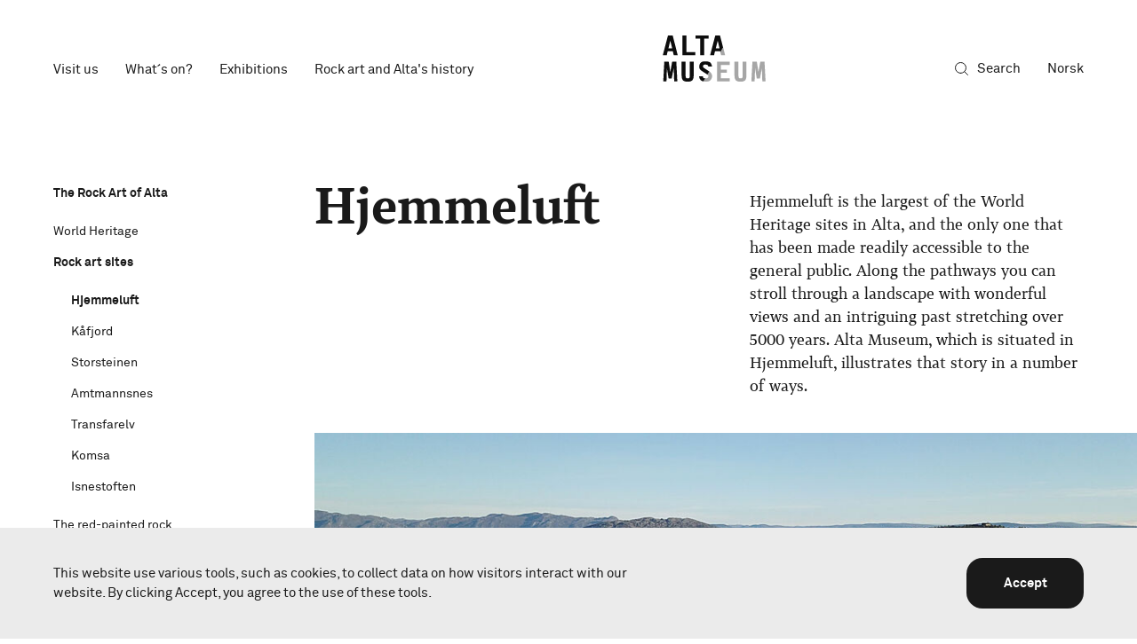

--- FILE ---
content_type: text/html; charset=UTF-8
request_url: https://www.altamuseum.no/en/the-rock-art-of-alta/rock-art-sites/hjemmeluft
body_size: 13103
content:
<!doctype html>



<html class="no-js" lang="en" data-section="rockArt">
<head>
    <meta http-equiv="X-UA-Compatible" content="IE=Edge">


<link rel="home" href="https://www.altamuseum.no/en/">
<link rel="canonical" href="https://www.altamuseum.no/en/the-rock-art-of-alta/rock-art-sites/hjemmeluft">
<meta property="og:url" content="https://www.altamuseum.no/en/the-rock-art-of-alta/rock-art-sites/hjemmeluft"><meta name="twitter:url" content="https://www.altamuseum.no/en/the-rock-art-of-alta/rock-art-sites/hjemmeluft"><meta property="og:locale" content="en">
<title>Hjemmeluft | Alta Museum</title>
    <meta name="description" content="Hjemmeluft is the largest of the World Heritage sites in Alta, and the only one that has been made readily accessible to the general public. Along the pathways…">
    <meta name="image" content="https://www.altamuseum.no/imager/images/BOV/548/INT_17_7abbbb2796f27c91ef535646dc2c5299.jpg">
    <meta property="og:type" content="website">
    <meta property="og:see_also" content="https://www.facebook.com/alta.museum/"><meta property="og:see_also" content="https://www.instagram.com/altamuseum/"><meta property="og:see_also" content="https://no.wikipedia.org/wiki/Verdensarvsenter_for_bergkunst_-_Alta_Museum"><meta property="og:see_also" content="https://www.youtube.com/user/AltaMuseum"><meta property="og:see_also" content="https://no.tripadvisor.com/Attraction_Review-g226916-d1764226-Reviews-Alta_Museum_World_Heritage_Rock_Art_Centre-Alta_Alta_Municipality_Finnmark_Northe.html"><meta property="og:see_also" content="https://www.snapchat.com/add/altamuseum">
    <meta name="twitter:card" content="summary_large_image">
    <meta property="og:title" content="Hjemmeluft">
    <meta property="og:description" content="Hjemmeluft is the largest of the World Heritage sites in Alta, and the only one that has been made readily accessible to the general public. Along the pathways…">
    <meta property="og:image" content="https://www.altamuseum.no/imager/images/BOV/548/INT_17_101d7b8599c0cc599ee16e9637ccc19e.jpg">
    <meta name="twitter:title" content="Hjemmeluft">
    <meta name="twitter:description" content="Hjemmeluft is the largest of the World Heritage sites in Alta, and the only one that has been made readily accessible to the general public. Along the pathways…">
    <meta name="twitter:image" content="https://www.altamuseum.no/imager/images/BOV/548/INT_17_913c1471c1573d7d89b5967eaa144c7e.jpg">
    <meta property="og:image:type" content="image/jpeg">
    <meta property="og:image:width" content="1200">
    <meta property="og:image:height" content="630">
    
    <link rel="alternate" href="https://www.altamuseum.no/no/bergkunst/bergkunstomrader/hjemmeluft" hreflang="nb">
    <link rel="alternate" href="https://www.altamuseum.no/en/the-rock-art-of-alta/rock-art-sites/hjemmeluft" hreflang="en">
    
<meta name="viewport" content="width=device-width, initial-scale=1.0">
<meta name="format-detection" content="telephone=no">
<meta name="twitter:widgets:csp" content="on">

<script>
      !function(a,b,c){function d(b,c){return!!h()&&(c=2===arguments.length?c:"inherit","CSS"in a&&"supports"in a.CSS?a.CSS.supports(b,c):"supportsCSS"in a?a.supportsCSS(b,c):e(b,c))}function e(d,e){var f=b.createElement("link"),g=b.getElementsByTagName("HEAD")[0],h=[],i=d.replace(/(^|-)([a-z])/g,function(a,b,c){return c.toUpperCase()});h[d]=d,h["Webkit"+i]="-webkit-"+d,h["Moz"+i]="-moz-"+d,h["ms"+i]="-ms-"+d,g.insertBefore(f,null);for(var j in h)f.style[j]!==c&&(f.style[j]=e);var k=a.getComputedStyle(f,null),l=k.getPropertyValue("-webkit-"+d)||k.getPropertyValue("-moz-"+d)||k.getPropertyValue("-ms-"+d)||k.getPropertyValue(d);return f.parentNode.removeChild(f),l===e}function f(){var a=b.createElement("style");return a.appendChild(b.createTextNode("")),b.head.appendChild(a),a.sheet}function g(a,b,c,d){d=d||0,"insertRule"in a?a.insertRule(b+"{"+c+"}",d):"addRule"in a&&a.addRule(b,c,d)}function h(){return b.addEventListener&&b.querySelectorAll&&a.getComputedStyle}function i(){return null!==o.match(/(iPhone|iPad|iPod|Android|BlackBerry|webOS|Windows Phone)/gi)}function j(){return null!==o.match(/(iPhone|iPad|iPod)/gi)}function k(){return(a.pageYOffset||p.scrollTop)-(p.clientTop||0)>0}function l(){return"ontouchstart"in a||navigator.maxTouchPoints>0||navigator.msMaxTouchPoints>0}function m(){return""!==b.location.hash}function n(){var a=this;return this.test("js",!0),this.test("outline",!1),this.test("modern",h),this.test("anchor",m),this.test("touch",l),this.test("autoplay",function(){return!i()}),this.test("flexbox",d("display","flex")),this.test("csstransforms",d("transform-origin","50% 50%")),this.test("csstransitions",d("transition-duration","1s")),this.test("cssanimations",d("animation-duration","1s")),this.test("objectfit",d("object-fit","cover")),this.ready(function(){a.test("scrolled",k)}),this.sheet=f(),j()&&(g(this.sheet,"*","cursor: pointer"),o.indexOf("Safari")!==-1&&this.addClass("ios-safari")),b.addEventListener&&(b.addEventListener("keydown",function(b){9!==b.keyCode&&9!==b.which||a.test("outline",!0)}),b.addEventListener("mousedown",function(b){a.test("outline",!1)}),b.addEventListener("touchstart",function(b){r||(r=!0,q=!1,a.addClass("using-touch"),a.removeClass("using-mouse")),s=Date.now()}),b.addEventListener("touchend",function(a){s=Date.now()}),b.addEventListener("mousemove",function(b){q||Date.now()-s>300&&(r=!1,q=!0,a.removeClass("using-touch"),a.addClass("using-mouse"))})),this}var o=navigator.userAgent,p=b.documentElement,q=!1,r=!1,s=Date.now();n.prototype={getCookie:function(a){a=a.replace(/([.*+?^=!:${}()|[\]\/\\])/g,"\\$1");var c=new RegExp("(?:^|;)\\s?"+a+"=(.*?)(?:;|$)","i"),d=b.cookie.match(c);return d&&unescape(d[1])},deleteCookie:function(a){return this.getCookie(a)&&this.setCookie(a,"",-1),this},setCookie:function(a,c,d){var e="";if(d){var f=new Date;f.setTime(f.getTime()+24*d*60*60*1e3),e="; expires="+f.toGMTString()}return b.cookie=a+"="+c+e+"; path=/",this},addClass:function(a,b){return b=b||p,"classList"in b?b.classList.add(a):this.hasClass(a,b)||(b.className+=" "+a),this},hasClass:function(a,b){return b=b||p,"classList"in b?b.classList.contains(a):!!b.className.match(new RegExp("(\\s|^)"+a+"(\\s|$)"))},removeClass:function(a,b){return b=b||p,"classList"in b?b.classList.remove(a):b.className=b.className.replace(new RegExp("(^|\\b)"+a.split(" ").join("|")+"(\\b|$)","gi")," "),this},ready:function(a){"interactive"===b.readyState||"complete"===b.readyState?a():b.addEventListener?b.addEventListener("DOMContentLoaded",a):b.attachEvent&&b.attachEvent("onreadystatechange",a)},test:function(a,b){("function"==typeof b?b():b)?this.removeClass("no-"+a).addClass(a):this.removeClass(a).addClass("no-"+a)}},a.vrsg=new n}(window,document);
  </script>

  <link rel="stylesheet" href="/assets/build/css/1758016644/main.css">


<link rel="apple-touch-icon" sizes="180x180" href="/assets/build/img/apple-touch-icon.png">
<link rel="icon" sizes="16x16" type="image/png" href="/assets/build/img/favicon-16x16.png">
<link rel="icon" sizes="32x32" type="image/png" href="/assets/build/img/favicon-32x32.png">
<link rel="mask-icon" href="/assets/src/svg/safari-pinned-tab.svg" color="#1a1a1a">
<link rel="manifest" href="/site.webmanifest">
<link rel="shortcut icon" href="/favicon.ico">
<meta name="msapplication-config" content="/browserconfig.xml">
<meta name="theme-color" content="#ffffff">

<!--[if lte IE 9]>
   <script src="https://cdnjs.cloudflare.com/ajax/libs/html5shiv/3.7.3/html5shiv.min.js"></script>
<![endif]-->

  
<script>
  var stamp=(new Date()).getTime();var require={baseUrl:'/assets/build/js/1705482356/',waitSeconds:10,skipDataMain:!0,deps:['Main'],config:{'core/Config':{isLivePreview:!1},'core/Logger':{enabled:!1,started:stamp}}}
  
      window.csrfTokenName = "CRAFT_CSRF_TOKEN";
    window.csrfTokenValue = "Cnb9BHRYQYXXO4\u002DNJNKek3byEp9HsM43T\u002Dsqc4qxVmIj0Ud7FeY2ajpOzWEldXHPk0vH5VPkqKcEhEvAE\u002DP9VQ2oWifd5iE1d5kUM0HebBM\u003D";
  
  vrsg.test('pointer-events', function(){
    var element = document.createElement('div');
    element.style.cssText = 'pointer-events:auto';
    return element.style.pointerEvents === 'auto';
  });
</script>

  <script>
        !function(){"use strict";function a(a){l.push(a),1==l.length&&k()}function b(){for(;l.length;)l[0](),l.shift()}function c(a){this.a=m,this.b=void 0,this.f=[];var b=this;try{a(function(a){f(b,a)},function(a){g(b,a)})}catch(a){g(b,a)}}function d(a){return new c(function(b,c){c(a)})}function e(a){return new c(function(b){b(a)})}function f(a,b){if(a.a==m){if(b==a)throw new TypeError;var c=!1;try{var d=b&&b.then;if(null!=b&&"object"==typeof b&&"function"==typeof d)return void d.call(b,function(b){c||f(a,b),c=!0},function(b){c||g(a,b),c=!0})}catch(b){return void(c||g(a,b))}a.a=0,a.b=b,h(a)}}function g(a,b){if(a.a==m){if(b==a)throw new TypeError;a.a=1,a.b=b,h(a)}}function h(b){a(function(){if(b.a!=m)for(;b.f.length;){var a=b.f.shift(),c=a[0],d=a[1],e=a[2],a=a[3];try{0==b.a?e("function"==typeof c?c.call(void 0,b.b):b.b):1==b.a&&("function"==typeof d?e(d.call(void 0,b.b)):a(b.b))}catch(b){a(b)}}})}function i(a){return new c(function(b,c){var d=0,f=[];0==a.length&&b(f);for(var g=0;g<a.length;g+=1)e(a[g]).c(function(c){return function(e){f[c]=e,(d+=1)==a.length&&b(f)}}(g),c)})}function j(a){return new c(function(b,c){for(var d=0;d<a.length;d+=1)e(a[d]).c(b,c)})}var k,l=[];k=function(){setTimeout(b)};var m=2;c.prototype.g=function(a){return this.c(void 0,a)},c.prototype.c=function(a,b){var d=this;return new c(function(c,e){d.f.push([a,b,c,e]),h(d)})},window.Promise||(window.Promise=c,window.Promise.resolve=e,window.Promise.reject=d,window.Promise.race=j,window.Promise.all=i,window.Promise.prototype.then=c.prototype.c,window.Promise.prototype.catch=c.prototype.g)}(),function(){function a(a,b){document.addEventListener?a.addEventListener("scroll",b,!1):a.attachEvent("scroll",b)}function b(a){document.body?a():document.addEventListener?document.addEventListener("DOMContentLoaded",function b(){document.removeEventListener("DOMContentLoaded",b),a()}):document.attachEvent("onreadystatechange",function b(){"interactive"!=document.readyState&&"complete"!=document.readyState||(document.detachEvent("onreadystatechange",b),a())})}function c(a){this.a=document.createElement("div"),this.a.setAttribute("aria-hidden","true"),this.a.appendChild(document.createTextNode(a)),this.b=document.createElement("span"),this.c=document.createElement("span"),this.h=document.createElement("span"),this.f=document.createElement("span"),this.g=-1,this.b.style.cssText="max-width:none;display:inline-block;position:absolute;height:100%;width:100%;overflow:scroll;font-size:16px;",this.c.style.cssText="max-width:none;display:inline-block;position:absolute;height:100%;width:100%;overflow:scroll;font-size:16px;",this.f.style.cssText="max-width:none;display:inline-block;position:absolute;height:100%;width:100%;overflow:scroll;font-size:16px;",this.h.style.cssText="display:inline-block;width:200%;height:200%;font-size:16px;max-width:none;",this.b.appendChild(this.h),this.c.appendChild(this.f),this.a.appendChild(this.b),this.a.appendChild(this.c)}function d(a,b){a.a.style.cssText="max-width:none;min-width:20px;min-height:20px;display:inline-block;overflow:hidden;position:absolute;width:auto;margin:0;padding:0;top:-999px;left:-999px;white-space:nowrap;font-synthesis:none;font:"+b+";"}function e(a){var b=a.a.offsetWidth,c=b+100;return a.f.style.width=c+"px",a.c.scrollLeft=c,a.b.scrollLeft=a.b.scrollWidth+100,a.g!==b&&(a.g=b,!0)}function f(b,c){function d(){var a=f;e(a)&&a.a.parentNode&&c(a.g)}var f=b;a(b.b,d),a(b.c,d),e(b)}function g(a,b){var c=b||{};this.family=a,this.style=c.style||"normal",this.weight=c.weight||"normal",this.stretch=c.stretch||"normal"}function h(){if(null===m)if(i()&&/Apple/.test(window.navigator.vendor)){var a=/AppleWebKit\/([0-9]+)(?:\.([0-9]+))(?:\.([0-9]+))/.exec(window.navigator.userAgent);m=!!a&&603>parseInt(a[1],10)}else m=!1;return m}function i(){return null===o&&(o=!!document.fonts),o}function j(){if(null===n){var a=document.createElement("div");try{a.style.font="condensed 100px sans-serif"}catch(a){}n=""!==a.style.font}return n}function k(a,b){return[a.style,a.weight,j()?a.stretch:"","100px",b].join(" ")}var l=null,m=null,n=null,o=null;g.prototype.load=function(a,e){var g=this,j=a||"BESbswy",m=0,n=e||3e3,o=(new Date).getTime();return new Promise(function(a,e){if(i()&&!h()){var p=new Promise(function(a,b){function c(){(new Date).getTime()-o>=n?b():document.fonts.load(k(g,'"'+g.family+'"'),j).then(function(b){1<=b.length?a():setTimeout(c,25)},function(){b()})}c()}),q=new Promise(function(a,b){m=setTimeout(b,n)});Promise.race([q,p]).then(function(){clearTimeout(m),a(g)},function(){e(g)})}else b(function(){function b(){var b;(b=-1!=r&&-1!=s||-1!=r&&-1!=t||-1!=s&&-1!=t)&&((b=r!=s&&r!=t&&s!=t)||(null===l&&(b=/AppleWebKit\/([0-9]+)(?:\.([0-9]+))/.exec(window.navigator.userAgent),l=!!b&&(536>parseInt(b[1],10)||536===parseInt(b[1],10)&&11>=parseInt(b[2],10))),b=l&&(r==u&&s==u&&t==u||r==v&&s==v&&t==v||r==w&&s==w&&t==w)),b=!b),b&&(x.parentNode&&x.parentNode.removeChild(x),clearTimeout(m),a(g))}function h(){if((new Date).getTime()-o>=n)x.parentNode&&x.parentNode.removeChild(x),e(g);else{var a=document.hidden;!0!==a&&void 0!==a||(r=i.a.offsetWidth,s=p.a.offsetWidth,t=q.a.offsetWidth,b()),m=setTimeout(h,50)}}var i=new c(j),p=new c(j),q=new c(j),r=-1,s=-1,t=-1,u=-1,v=-1,w=-1,x=document.createElement("div");x.dir="ltr",d(i,k(g,"sans-serif")),d(p,k(g,"serif")),d(q,k(g,"monospace")),x.appendChild(i.a),x.appendChild(p.a),x.appendChild(q.a),document.body.appendChild(x),u=i.a.offsetWidth,v=p.a.offsetWidth,w=q.a.offsetWidth,h(),f(i,function(a){r=a,b()}),d(i,k(g,'"'+g.family+'",sans-serif')),f(p,function(a){s=a,b()}),d(p,k(g,'"'+g.family+'",serif')),f(q,function(a){t=a,b()}),d(q,k(g,'"'+g.family+'",monospace'))})})},"undefined"!=typeof module?module.exports=g:(window.FontFaceObserver=g,window.FontFaceObserver.prototype.load=g.prototype.load)}();

        Promise.all([new FontFaceObserver('Tabac',{weight:400}),new FontFaceObserver('Tabac',{weight:500}),new FontFaceObserver('Tabac',{weight:700}),new FontFaceObserver('Akkurat',{weight:400}),new FontFaceObserver('Akkurat',{weight:800})].map(function(font){return font.load(null,10000)})).then(function(){vrsg.setCookie('webfonts-loaded','1');vrsg.addClass('webfonts-loaded')}).catch(function(reason){vrsg.addClass('webfonts-failed')})
  </script>

                    <script>
            (function(i,s,o,g,r,a,m){i['GoogleAnalyticsObject']=r;i[r]=i[r]||function(){
                (i[r].q=i[r].q||[]).push(arguments)},i[r].l=1*new Date();a=s.createElement(o),
                m=s.getElementsByTagName(o)[0];a.async=1;a.src=g;m.parentNode.insertBefore(a,m)
            })(window,document,'script','https://www.google-analytics.com/analytics.js','ga');

            ga('create', 'UA-97901983-1', 'auto');
            ga('set', 'anonymizeIp', true);
            ga('send', 'pageview');
        </script>
    </head>

<body class="t-anti is-rich-article">



    


    
        
        
                                                                    
                                                    
                                                                                                                
                                                                                
                                                    
                                                                                
                                                    
                                    
        <header id="top" class="page-header t-akkurat" data-module="modules/Header">
            <a href="#main" class="page-header__skip" data-skip>Skip to content</a>
            <div class="page-header__sticky" data-sticky>
                <div class="page-header__menubar g-wrap" data-menubar>
                    <div class="g-col">
                        <div class="page-header__menubar-wrapper">
                            <ul class="page-header__menubar-items">
                                                                    <li class="m-pos-rel">
                                        <a href="#visitUs" aria-expanded="false">Visit us</a>
                                                                                    <ul class="page-header__menubar-dropdown" data-section-dropdown>
                                                                                                    <li>
                                                        <a href="https://www.altamuseum.no/en/visit/hva-kan-du-se-og-gjore">See and do</a>
                                                    </li>
                                                                                                    <li>
                                                        <a href="https://www.altamuseum.no/en/visit/sted-tider-og-priser">Tickets, opening hours and prices</a>
                                                    </li>
                                                                                                    <li>
                                                        <a href="https://www.altamuseum.no/en/visit/grupper">Group visits</a>
                                                    </li>
                                                                                                    <li>
                                                        <a href="https://www.altamuseum.no/en/visit/skoler-og-barnehager">Schools and Kindergarten</a>
                                                    </li>
                                                                                                    <li>
                                                        <a href="https://www.altamuseum.no/en/visit/kafe">Museum café</a>
                                                    </li>
                                                                                                    <li>
                                                        <a href="https://www.altamuseum.no/en/visit/museumsbutikken">Museum shop</a>
                                                    </li>
                                                                                            </ul>
                                                                            </li>
                                                                    <li class="m-pos-rel">
                                        <a href="https://www.altamuseum.no/en/calendar">What´s on?</a>
                                                                            </li>
                                                                    <li class="m-pos-rel">
                                        <a href="#exhibitions" aria-expanded="false">Exhibitions</a>
                                                                                    <ul class="page-header__menubar-dropdown" data-section-dropdown>
                                                                                                    <li>
                                                        <a href="https://www.altamuseum.no/en/exhibitions/permanent">Permanent exhibitions</a>
                                                    </li>
                                                                                                    <li>
                                                        <a href="https://www.altamuseum.no/en/exhibitions/temporary">Temporary exhibitions</a>
                                                    </li>
                                                                                                    <li>
                                                        <a href="https://www.altamuseum.no/en/exhibitions/monthly-artifact">Object of the month</a>
                                                    </li>
                                                                                                    <li>
                                                        <a href="https://www.altamuseum.no/en/exhibitions/past">Past exhibitions</a>
                                                    </li>
                                                                                                    <li>
                                                        <a href="https://www.altamuseum.no/en/exhibitions/online">Online Exhibitions</a>
                                                    </li>
                                                                                            </ul>
                                                                            </li>
                                                                    <li class="m-pos-rel">
                                        <a href="#rockArt-historyOfAlta" aria-expanded="false">Rock art and Alta&#039;s history</a>
                                                                                    <ul class="page-header__menubar-dropdown" data-section-dropdown>
                                                                                                    <li>
                                                        <a href="https://www.altamuseum.no/en/the-rock-art-of-alta">The Rock Art of Alta</a>
                                                    </li>
                                                                                                    <li>
                                                        <a href="https://www.altamuseum.no/en/altas-nyere-tids-historie">Alta&#039;s Contemporary and Historical Times</a>
                                                    </li>
                                                                                            </ul>
                                                                            </li>
                                                            </ul>

                            <a href="https://www.altamuseum.no/en/" class="page-header__menubar-logo" aria-label="Home" data-menubar-logo><svg xmlns="http://www.w3.org/2000/svg" width="111" height="49.9" viewBox="0 0 111 49.9"><g fill="#A6A6A6"><path d="M86.3 41.6c0 4.6-.3 4.8-2.3 4.8-1.9 0-2.3-.3-2.3-4.8V28.4h-4.3v12.5c0 5.7.1 9.1 6.5 9.1s6.5-3.4 6.5-9.1V28.4h-4.1v13.2zM109.9 28.4h-4.6l-2 11.1-1.7-11.1h-4.8l-1.1 21.3h3.5l.5-13.9h.1l1.7 10.8h3.4l2.1-10.8h.1l.4 13.9h3.5zM58.6 49.7h13.6v-3.4h-9.4v-5.9h6.3v-3.5h-6.3v-5.1h9.4v-3.4H58.6zM50.4 38.9l-.1-.1-2 3.5c.7.6.9 1.2.9 2 0 1.3-.9 2.1-2.8 2.1h-.5L44 49.7c.7.1 1.5.2 2.3.2 1.7 0 3.1-.2 4.1-.7 1.8-.9 2.9-3.3 2.9-5.2 0-2-1.1-3.8-2.9-5.1zM67.3 21.3L65.2 13l-3 5.1.8 3.2z"/></g><g fill="#0D0D0D"><path d="M40.4 21.3h4.2V3.4h5V0H35.3v3.4h5.1zM61.8 0h-5.1l-5.6 21.3h4.3l1-4.3H62l.2 1 2.9-5.1L61.8 0zm-4.5 13.8l2-8.2 2 8.2h-4zM5.6 0L0 21.3h4.3l1-4.3h5.5l1 4.3h4.3L10.7 0H5.6zm.5 13.8l2-8.2 2 8.2h-4zM44.2 31.8c.5-.3 1.1-.3 1.9-.3 2 0 2.9.4 3.1 2.2h4c-.7-4.7-2.8-5.7-7.1-5.7-1.9 0-3.5.2-4.6.9-1.4.9-2.2 3.3-2.2 4.7 0 2.5 1.2 3.7 2.9 4.8l5.1 3.3c.4.2.7.5.9.7l2-3.5-5.2-3.4c-.9-.6-1.6-1.2-1.6-1.9 0-1 .1-1.4.8-1.8zM43.3 44.1h-4.2c.6 3.6 2 5.1 4.8 5.6l1.9-3.3c-.8 0-1.5-.1-1.8-.4-.4-.4-.5-.6-.7-1.9zM25.6 0h-4.3v21.3H35v-3.4h-9.4zM29.2 41.6c0 4.6-.3 4.8-2.3 4.8-1.9 0-2.3-.3-2.3-4.8V28.4h-4.3v12.5c0 5.7.2 9.1 6.5 9.1 6.4 0 6.6-3.4 6.6-9.1V28.4h-4.3v13.2zM10.1 28.4l-2 11.1-1.7-11.1H1.6L.5 49.7H4l.4-13.9h.1l1.8 10.8h3.3l2.1-10.8h.1l.5 13.9h3.4l-1.1-21.3z"/></g></svg></a>

                            <div class="page-header__menubar-desktop">
                                                                <a href="https://www.altamuseum.no/en/search" class="page-header__menubar-search"><svg width="15" height="15" viewBox="0 0 15 15" fill="none" xmlns="http://www.w3.org/2000/svg"><path d="M6.5 12.5a6 6 0 1 0 0-12 6 6 0 0 0 0 12zM14.5 14.5l-3.758-3.758" stroke="currentColor" stroke-miterlimit="10" stroke-linecap="round" stroke-linejoin="round"/></svg> Search</a>
                                <a href="https://www.altamuseum.no/no/bergkunst/bergkunstomrader/hjemmeluft?__geom=%E2%9C%AA" hreflang="no" class="page-header__menubar-language">Norsk</a>
                            </div>

                            <div class="page-header__menubar-mobile">
                                <a href="https://www.altamuseum.no/no/bergkunst/bergkunstomrader/hjemmeluft?__geom=%E2%9C%AA" hreflang="no" class="page-header__menubar-mobile-language" aria-label="Norsk">no</a>
                                <a href="https://www.altamuseum.no/en/search" class="page-header__menubar-mobile-search" aria-label="Search"><svg width="15" height="15" viewBox="0 0 15 15" fill="none" xmlns="http://www.w3.org/2000/svg"><path d="M6.5 12.5a6 6 0 1 0 0-12 6 6 0 0 0 0 12zM14.5 14.5l-3.758-3.758" stroke="currentColor" stroke-miterlimit="10" stroke-linecap="round" stroke-linejoin="round"/></svg></a>
                                <a href="#menu" aria-label="Open menu" class="page-header__menubar-mobile-hamburger" data-hamburger>
                                    <i></i>
                                    <i></i>
                                    <i></i>
                                </a>
                            </div>
                        </div>
                    </div>
                </div>
            </div>

            <div class="page-header__dropdown" id="menu" data-dropdown>
                <div class="l-max-wrap t-akkurat page-header__dropdown-outer-wrap">
                    <div class="m-pos-rel">
                        <a href="#top" aria-label="Close menu" class="page-header__menubar-mobile-hamburger -close" data-hamburger>
                            <i></i>
                            <i></i>
                            <i></i>
                        </a>
                    </div>
                    <div class="page-header__dropdown-inner-wrap">
                                                    <div class="page-header__dropdown-level1" data-dropdown-section id="visitUs">
                                <a href="#visitUs" class="page-header__dropdown-level1-link" data-hasChildren>
                                    Visit us
                                    <svg width="32" height="30" viewBox="0 0 32 30" fill="none" xmlns="http://www.w3.org/2000/svg"><path d="M7 8l7 7 7-7" stroke="currentColor" stroke-width="1.8" stroke-miterlimit="10" stroke-linecap="round" stroke-linejoin="round"/></svg>                                </a>

                                                                    <ul class="page-header__dropdown-level2">
                                                                                    <li><a href="https://www.altamuseum.no/en/visit/hva-kan-du-se-og-gjore" class="page-header__dropdown-level2-link">See and do</a></li>
                                                                                    <li><a href="https://www.altamuseum.no/en/visit/sted-tider-og-priser" class="page-header__dropdown-level2-link">Tickets, opening hours and prices</a></li>
                                                                                    <li><a href="https://www.altamuseum.no/en/visit/grupper" class="page-header__dropdown-level2-link">Group visits</a></li>
                                                                                    <li><a href="https://www.altamuseum.no/en/visit/skoler-og-barnehager" class="page-header__dropdown-level2-link">Schools and Kindergarten</a></li>
                                                                                    <li><a href="https://www.altamuseum.no/en/visit/kafe" class="page-header__dropdown-level2-link">Museum café</a></li>
                                                                                    <li><a href="https://www.altamuseum.no/en/visit/museumsbutikken" class="page-header__dropdown-level2-link">Museum shop</a></li>
                                                                            </ul>
                                                            </div>
                                                    <div class="page-header__dropdown-level1">
                                <a href="https://www.altamuseum.no/en/calendar" class="page-header__dropdown-level1-link">
                                    What´s on?
                                                                    </a>

                                                            </div>
                                                    <div class="page-header__dropdown-level1" data-dropdown-section id="exhibitions">
                                <a href="#exhibitions" class="page-header__dropdown-level1-link" data-hasChildren>
                                    Exhibitions
                                    <svg width="32" height="30" viewBox="0 0 32 30" fill="none" xmlns="http://www.w3.org/2000/svg"><path d="M7 8l7 7 7-7" stroke="currentColor" stroke-width="1.8" stroke-miterlimit="10" stroke-linecap="round" stroke-linejoin="round"/></svg>                                </a>

                                                                    <ul class="page-header__dropdown-level2">
                                                                                    <li><a href="https://www.altamuseum.no/en/exhibitions/permanent" class="page-header__dropdown-level2-link">Permanent exhibitions</a></li>
                                                                                    <li><a href="https://www.altamuseum.no/en/exhibitions/temporary" class="page-header__dropdown-level2-link">Temporary exhibitions</a></li>
                                                                                    <li><a href="https://www.altamuseum.no/en/exhibitions/monthly-artifact" class="page-header__dropdown-level2-link">Object of the month</a></li>
                                                                                    <li><a href="https://www.altamuseum.no/en/exhibitions/past" class="page-header__dropdown-level2-link">Past exhibitions</a></li>
                                                                                    <li><a href="https://www.altamuseum.no/en/exhibitions/online" class="page-header__dropdown-level2-link">Online Exhibitions</a></li>
                                                                            </ul>
                                                            </div>
                                                    <div class="page-header__dropdown-level1" data-dropdown-section id="rockArt-historyOfAlta">
                                <a href="#rockArt-historyOfAlta" class="page-header__dropdown-level1-link" data-hasChildren>
                                    Rock art and Alta&#039;s history
                                    <svg width="32" height="30" viewBox="0 0 32 30" fill="none" xmlns="http://www.w3.org/2000/svg"><path d="M7 8l7 7 7-7" stroke="currentColor" stroke-width="1.8" stroke-miterlimit="10" stroke-linecap="round" stroke-linejoin="round"/></svg>                                </a>

                                                                    <ul class="page-header__dropdown-level2">
                                                                                    <li><a href="https://www.altamuseum.no/en/the-rock-art-of-alta" class="page-header__dropdown-level2-link">The Rock Art of Alta</a></li>
                                                                                    <li><a href="https://www.altamuseum.no/en/altas-nyere-tids-historie" class="page-header__dropdown-level2-link">Alta&#039;s Contemporary and Historical Times</a></li>
                                                                            </ul>
                                                            </div>
                                                <div class="page-header__dropdown-bottom-links">
                            <a href="https://www.altamuseum.no/en/search">Search</a><br>
                                                        <a href="https://www.altamuseum.no/no/bergkunst/bergkunstomrader/hjemmeluft?__geom=%E2%9C%AA" hreflang="no">Norsk</a>
                        </div>
                    </div>
                </div>
            </div>

        </header>

        <script>
            (function(window,document,undefined){function each(selector,callback){[].forEach.call(document.querySelectorAll(selector),callback)}
var sectionToSelect=document.documentElement.getAttribute('data-section')||'nope';each('#top [data-section-id*="'+sectionToSelect+'"]',function(el){vrsg.addClass('selected',el)});if(document.location.pathname.length>4){each('#menu .page-header__dropdown-level2-link',function(el){if(document.location.pathname.indexOf(el.href.replace(document.location.origin,''))>-1){vrsg.addClass('selected',el)}})}})(window,document)        </script>
    

<main id="main" class="page-content" tabindex="-1">
                    <div class="article">
            <div class="g-wrap article__wrapper">
                                <div class="g-col g-2/12@l">
                    


<nav id="sidebar" class="article__sidebar t-akkurat" data-module="modules/Sidebar" aria-label="Sub menu">
    
            
                <p class="article__sidebar-top-level"><a href="https://www.altamuseum.no/en/the-rock-art-of-alta">  The Rock Art of Alta
</a></p>
    
    <a href="#top" class="article__sidebar-toggle article__sidebar-toggle--hide t-bold" data-toggle="hide">Hide</a>

                                    <span class="article__sidebar-breadcrumb" data-breadcrumb>/ <a href="https://www.altamuseum.no/en/the-rock-art-of-alta/rock-art-sites">  Rock art sites
</a></span>
            
    <a href="#sidebar" class="article__sidebar-toggle article__sidebar-toggle--show t-bold" data-toggle="show">View all</a>

    <div class="article__sidebar-list-wrap" data-list>
        <ul class="article__sidebar-list">
                            <li><a href="https://www.altamuseum.no/en/the-rock-art-of-alta/world-heritage">  World Heritage
</a></li>
                                            <li><a href="https://www.altamuseum.no/en/the-rock-art-of-alta/rock-art-sites" class="t-bold">  Rock art sites
</a></li>
                                                                                
    <li>
        <ul class="article__sidebar-sub-list">
            
                            <li><a href="https://www.altamuseum.no/en/the-rock-art-of-alta/rock-art-sites/hjemmeluft" class="t-bold">  Hjemmeluft
</a></li>
                            <li><a href="https://www.altamuseum.no/en/the-rock-art-of-alta/rock-art-sites/kafjord" class="">  Kåfjord
</a></li>
                            <li><a href="https://www.altamuseum.no/en/the-rock-art-of-alta/rock-art-sites/storsteinen" class="">  Storsteinen
</a></li>
                            <li><a href="https://www.altamuseum.no/en/the-rock-art-of-alta/rock-art-sites/amtmannsnes" class="">  Amtmannsnes
</a></li>
                            <li><a href="https://www.altamuseum.no/en/the-rock-art-of-alta/rock-art-sites/transfarelv" class="">  Transfarelv
</a></li>
                            <li><a href="https://www.altamuseum.no/en/the-rock-art-of-alta/rock-art-sites/komsa" class="">  Komsa
</a></li>
                            <li><a href="https://www.altamuseum.no/en/the-rock-art-of-alta/rock-art-sites/isnestoften" class="">  Isnestoften
</a></li>
                    </ul>
    </li>
                                                                <li><a href="https://www.altamuseum.no/en/the-rock-art-of-alta/the-red-painted-rock-carvings">  The red-painted rock carvings
</a></li>
                                            <li><a href="https://www.altamuseum.no/en/the-rock-art-of-alta/rock-art-figures">  The Rock art figures
</a></li>
                                            <li><a href="https://www.altamuseum.no/en/the-rock-art-of-alta/conservation">  Conservation
</a></li>
                                            <li><a href="https://www.altamuseum.no/en/the-rock-art-of-alta/dating">  Dating
</a></li>
                                            <li><a href="https://www.altamuseum.no/en/the-rock-art-of-alta/research">  Research
</a></li>
                                            <li><a href="https://www.altamuseum.no/en/the-rock-art-of-alta/formidling">  Formidling
</a></li>
                                    </ul>
    </div>
</nav>
                </div>
                <div class="g-col--has-sub g-9/12@l g-right@l">
                                            <div class="article__title g-col">
                                                        <h1 class="t-h-1">  Hjemmeluft<br />
</h1>
                        </div>
                        <div class="article__ingress g-col">
                            <p>Hjemmeluft is the largest of the World Heritage sites in Alta, and the only one that has been made readily accessible to the general public. Along the pathways you can stroll through  a landscape with wonderful views and an intriguing past stretching over 5000 years.  Alta Museum, which is situated in Hjemmeluft, illustrates that story in a number of ways.</p>
                        </div>

                                                                            <div class="article__top-image article__media-block g-col -has-caption">
                                

<figure>
    <picture class="has-blurred-background" style="background-image: url([data-uri]);">
    <img class="lazyload"
        src="data:image/svg+xml;charset=utf-8,%3Csvg%20xmlns%3D%27http%3A%2F%2Fwww.w3.org%2F2000%2Fsvg%27%20width%3D%27100%27%20height%3D%2766%27%20style%3D%27background%3Atransparent%27%2F%3E"
        data-sizes="auto"
                        data-srcset="/imager/images/80315/hjemmeluft1_2a0a5dfbc8192d43cd59b998e3871e90.jpg 750w, /imager/images/80315/hjemmeluft1_67e6aa773ff351927ec657c65f25701e.jpg 1000w, /imager/images/80315/hjemmeluft1_0f3610e6b6140d93fdf6836d985b605d.jpg 1250w, /imager/images/80315/hjemmeluft1_050517949546f7c6d4ebfa5399b31707.jpg 1500w, /imager/images/80315/hjemmeluft1_4d0024b50141f34b04131702e2baaa74.jpg 1800w"
        alt="">
  </picture>
  <noscript>
    <img src="/imager/images/80315/hjemmeluft1_2a0a5dfbc8192d43cd59b998e3871e90.jpg" alt="" />
  </noscript>
        <figcaption class="t-caption">
            <span>Photo: Karin Tansem, World Heritage Rock Art Centre - Alta Museum.</span>    </figcaption>
  </figure>
                            </div>
                                            </div>

                    
                    
                                <div class="article__text-block wysiwyg g-col g-12/12 g-10/12@s g-8/12@m g-7/12@l g-pull-1@s g-pull-2@m g-right@s"><p>Most of the rock art in Alta, and especially in Hjemmeluft, suggests that this was an important meeting place for people who lived in the region. The long Altafjord connected inland and coastal communities and was a vital route for communication. When you visit Hjemmeluft, you can gain a good impression of the landscape which gave rise to the rock art.</p>
<p>Hjemmeluft is the largest area with rock art in Alta. Here there are more than 3000 carvings on rock surfaces on both sides of the bay, and there are also traces of prehistoric settlements in the area. A 3 km long pathway system connects the various rock carving sites, and will give you the experience of travelling through time, from the oldest rock carvings to the youngest.
  </p>
<p>The rock carvings in Hjemmeluft were made over a long period of time, from 7000 to 2000 years ago. During this period a number of major changes happened, and as a result we can now divide the carvings into different phases. Today the rock carvings are located between 8-25 metres above sea level, but when they were originally carved they were down by the shoreline. This is due to the land upheaval after the Ice Age, which caused new rock outcrops to rise from the sea. People preferred the vegetation-free smooth rock surfaces closest to the water. Could it be that these were the best places to communicate with spirits of the underworld?  <br /></p>
<p>In Hjemmeluft there is a huge selection of motifs and scenes. Hunting, trapping and fishing were, naturally enough, central themes because they were essential to the preservation of life for those who made the rock art. Various ways of hunting reindeer, bears, elks, whales and halibut are depicted here – the top five! But you will also find other species depicted, such as birds, dogs, wolves, foxes and hares. Another important motif in the Hjemmeluft carvings is that of the boats, which occur throughout the period. Bear dens and bear tracks, geometric figures, humans, and a wealth of objects and implements can also be seen in abundance.
</p></div>
          <div class="article__media-block article__slideshow-block -has-controls g-col g-12/12 g-9/12@l g-right@l">
  <div class="article__slideshow" data-module="modules/Slideshow" data-module-data='{"autoplay": 0, "showControls": 1, "delay": 4 }'>
      
    <div class="article__slide" data-slide>
              

<figure>
    <picture class="has-blurred-background" style="background-image: url([data-uri]);">
    <img class="lazyload"
        src="data:image/svg+xml;charset=utf-8,%3Csvg%20xmlns%3D%27http%3A%2F%2Fwww.w3.org%2F2000%2Fsvg%27%20width%3D%27100%27%20height%3D%2765%27%20style%3D%27background%3Atransparent%27%2F%3E"
        data-sizes="auto"
                        data-srcset="/imager/images/80471/hjemmeluft8_0b92cb2aa7d504efb186653960c81ea8.jpg 750w, /imager/images/80471/hjemmeluft8_abd36c084b8cd527a5cecc3912e60448.jpg 1000w, /imager/images/80471/hjemmeluft8_292bd59d34be54fdf28897aaae3f764f.jpg 1250w, /imager/images/80471/hjemmeluft8_659c15f4b96e7b9d825955e0e352ebd4.jpg 1500w, /imager/images/80471/hjemmeluft8_92bbdcbf9781dd1c350dd009d960d682.jpg 1800w"
        alt="">
  </picture>
  <noscript>
    <img src="/imager/images/80471/hjemmeluft8_0b92cb2aa7d504efb186653960c81ea8.jpg" alt="" />
  </noscript>
    </figure>
          </div>
      
    <div class="article__slide" data-slide>
              

<figure>
    <picture class="has-blurred-background" style="background-image: url([data-uri]);">
    <img class="lazyload"
        src="data:image/svg+xml;charset=utf-8,%3Csvg%20xmlns%3D%27http%3A%2F%2Fwww.w3.org%2F2000%2Fsvg%27%20width%3D%27100%27%20height%3D%2765%27%20style%3D%27background%3Atransparent%27%2F%3E"
        data-sizes="auto"
                        data-srcset="/imager/images/80458/hjemmeluft1_2025-09-23-112315_fnvu_0b92cb2aa7d504efb186653960c81ea8.jpg 750w, /imager/images/80458/hjemmeluft1_2025-09-23-112315_fnvu_abd36c084b8cd527a5cecc3912e60448.jpg 1000w, /imager/images/80458/hjemmeluft1_2025-09-23-112315_fnvu_292bd59d34be54fdf28897aaae3f764f.jpg 1250w, /imager/images/80458/hjemmeluft1_2025-09-23-112315_fnvu_659c15f4b96e7b9d825955e0e352ebd4.jpg 1500w, /imager/images/80458/hjemmeluft1_2025-09-23-112315_fnvu_92bbdcbf9781dd1c350dd009d960d682.jpg 1800w"
        alt="">
  </picture>
  <noscript>
    <img src="/imager/images/80458/hjemmeluft1_2025-09-23-112315_fnvu_0b92cb2aa7d504efb186653960c81ea8.jpg" alt="" />
  </noscript>
    </figure>
          </div>
      
    <div class="article__slide" data-slide>
              

<figure>
    <picture class="has-blurred-background" style="background-image: url([data-uri]);">
    <img class="lazyload"
        src="data:image/svg+xml;charset=utf-8,%3Csvg%20xmlns%3D%27http%3A%2F%2Fwww.w3.org%2F2000%2Fsvg%27%20width%3D%27100%27%20height%3D%2765%27%20style%3D%27background%3Atransparent%27%2F%3E"
        data-sizes="auto"
                        data-srcset="/imager/images/80459/hjemmeluft2_0b92cb2aa7d504efb186653960c81ea8.jpg 750w, /imager/images/80459/hjemmeluft2_abd36c084b8cd527a5cecc3912e60448.jpg 1000w, /imager/images/80459/hjemmeluft2_292bd59d34be54fdf28897aaae3f764f.jpg 1250w, /imager/images/80459/hjemmeluft2_659c15f4b96e7b9d825955e0e352ebd4.jpg 1500w, /imager/images/80459/hjemmeluft2_92bbdcbf9781dd1c350dd009d960d682.jpg 1800w"
        alt="">
  </picture>
  <noscript>
    <img src="/imager/images/80459/hjemmeluft2_0b92cb2aa7d504efb186653960c81ea8.jpg" alt="" />
  </noscript>
    </figure>
          </div>
      
    <div class="article__slide" data-slide>
              

<figure>
    <picture class="has-blurred-background" style="background-image: url([data-uri]);">
    <img class="lazyload"
        src="data:image/svg+xml;charset=utf-8,%3Csvg%20xmlns%3D%27http%3A%2F%2Fwww.w3.org%2F2000%2Fsvg%27%20width%3D%27100%27%20height%3D%2765%27%20style%3D%27background%3Atransparent%27%2F%3E"
        data-sizes="auto"
                        data-srcset="/imager/images/80463/hjemmeluft4_0b92cb2aa7d504efb186653960c81ea8.jpg 750w, /imager/images/80463/hjemmeluft4_abd36c084b8cd527a5cecc3912e60448.jpg 1000w, /imager/images/80463/hjemmeluft4_292bd59d34be54fdf28897aaae3f764f.jpg 1250w, /imager/images/80463/hjemmeluft4_659c15f4b96e7b9d825955e0e352ebd4.jpg 1500w, /imager/images/80463/hjemmeluft4_92bbdcbf9781dd1c350dd009d960d682.jpg 1800w"
        alt="">
  </picture>
  <noscript>
    <img src="/imager/images/80463/hjemmeluft4_0b92cb2aa7d504efb186653960c81ea8.jpg" alt="" />
  </noscript>
    </figure>
          </div>
      
    <div class="article__slide" data-slide>
              

<figure>
    <picture class="has-blurred-background" style="background-image: url([data-uri]);">
    <img class="lazyload"
        src="data:image/svg+xml;charset=utf-8,%3Csvg%20xmlns%3D%27http%3A%2F%2Fwww.w3.org%2F2000%2Fsvg%27%20width%3D%27100%27%20height%3D%2765%27%20style%3D%27background%3Atransparent%27%2F%3E"
        data-sizes="auto"
                        data-srcset="/imager/images/80465/hjemmeluft5_0b92cb2aa7d504efb186653960c81ea8.jpg 750w, /imager/images/80465/hjemmeluft5_abd36c084b8cd527a5cecc3912e60448.jpg 1000w, /imager/images/80465/hjemmeluft5_292bd59d34be54fdf28897aaae3f764f.jpg 1250w, /imager/images/80465/hjemmeluft5_659c15f4b96e7b9d825955e0e352ebd4.jpg 1500w, /imager/images/80465/hjemmeluft5_92bbdcbf9781dd1c350dd009d960d682.jpg 1800w"
        alt="">
  </picture>
  <noscript>
    <img src="/imager/images/80465/hjemmeluft5_0b92cb2aa7d504efb186653960c81ea8.jpg" alt="" />
  </noscript>
    </figure>
          </div>
      
    <div class="article__slide" data-slide>
              

<figure>
    <picture class="has-blurred-background" style="background-image: url([data-uri]);">
    <img class="lazyload"
        src="data:image/svg+xml;charset=utf-8,%3Csvg%20xmlns%3D%27http%3A%2F%2Fwww.w3.org%2F2000%2Fsvg%27%20width%3D%27100%27%20height%3D%2765%27%20style%3D%27background%3Atransparent%27%2F%3E"
        data-sizes="auto"
                        data-srcset="/imager/images/80478/hjemmeluft12_0b92cb2aa7d504efb186653960c81ea8.jpg 750w, /imager/images/80478/hjemmeluft12_abd36c084b8cd527a5cecc3912e60448.jpg 1000w, /imager/images/80478/hjemmeluft12_292bd59d34be54fdf28897aaae3f764f.jpg 1250w, /imager/images/80478/hjemmeluft12_659c15f4b96e7b9d825955e0e352ebd4.jpg 1500w, /imager/images/80478/hjemmeluft12_92bbdcbf9781dd1c350dd009d960d682.jpg 1800w"
        alt="">
  </picture>
  <noscript>
    <img src="/imager/images/80478/hjemmeluft12_0b92cb2aa7d504efb186653960c81ea8.jpg" alt="" />
  </noscript>
    </figure>
          </div>
      
    <div class="article__slide" data-slide>
              

<figure>
    <picture class="has-blurred-background" style="background-image: url([data-uri]);">
    <img class="lazyload"
        src="data:image/svg+xml;charset=utf-8,%3Csvg%20xmlns%3D%27http%3A%2F%2Fwww.w3.org%2F2000%2Fsvg%27%20width%3D%27100%27%20height%3D%2765%27%20style%3D%27background%3Atransparent%27%2F%3E"
        data-sizes="auto"
                        data-srcset="/imager/images/80461/hjemmeluft3_0b92cb2aa7d504efb186653960c81ea8.jpg 750w, /imager/images/80461/hjemmeluft3_abd36c084b8cd527a5cecc3912e60448.jpg 1000w, /imager/images/80461/hjemmeluft3_292bd59d34be54fdf28897aaae3f764f.jpg 1250w, /imager/images/80461/hjemmeluft3_659c15f4b96e7b9d825955e0e352ebd4.jpg 1500w, /imager/images/80461/hjemmeluft3_92bbdcbf9781dd1c350dd009d960d682.jpg 1800w"
        alt="">
  </picture>
  <noscript>
    <img src="/imager/images/80461/hjemmeluft3_0b92cb2aa7d504efb186653960c81ea8.jpg" alt="" />
  </noscript>
    </figure>
          </div>
      
    <div class="article__slide" data-slide>
              

<figure>
    <picture class="has-blurred-background" style="background-image: url([data-uri]);">
    <img class="lazyload"
        src="data:image/svg+xml;charset=utf-8,%3Csvg%20xmlns%3D%27http%3A%2F%2Fwww.w3.org%2F2000%2Fsvg%27%20width%3D%27100%27%20height%3D%2765%27%20style%3D%27background%3Atransparent%27%2F%3E"
        data-sizes="auto"
                        data-srcset="/imager/images/80476/hjemmeluft11_0b92cb2aa7d504efb186653960c81ea8.jpg 750w, /imager/images/80476/hjemmeluft11_abd36c084b8cd527a5cecc3912e60448.jpg 1000w, /imager/images/80476/hjemmeluft11_292bd59d34be54fdf28897aaae3f764f.jpg 1250w, /imager/images/80476/hjemmeluft11_659c15f4b96e7b9d825955e0e352ebd4.jpg 1500w, /imager/images/80476/hjemmeluft11_92bbdcbf9781dd1c350dd009d960d682.jpg 1800w"
        alt="">
  </picture>
  <noscript>
    <img src="/imager/images/80476/hjemmeluft11_0b92cb2aa7d504efb186653960c81ea8.jpg" alt="" />
  </noscript>
    </figure>
          </div>
      
    <div class="article__slide" data-slide>
              

<figure>
    <picture class="has-blurred-background" style="background-image: url([data-uri]);">
    <img class="lazyload"
        src="data:image/svg+xml;charset=utf-8,%3Csvg%20xmlns%3D%27http%3A%2F%2Fwww.w3.org%2F2000%2Fsvg%27%20width%3D%27100%27%20height%3D%2765%27%20style%3D%27background%3Atransparent%27%2F%3E"
        data-sizes="auto"
                        data-srcset="/imager/images/80474/hjemmeluft10_0b92cb2aa7d504efb186653960c81ea8.jpg 750w, /imager/images/80474/hjemmeluft10_abd36c084b8cd527a5cecc3912e60448.jpg 1000w, /imager/images/80474/hjemmeluft10_292bd59d34be54fdf28897aaae3f764f.jpg 1250w, /imager/images/80474/hjemmeluft10_659c15f4b96e7b9d825955e0e352ebd4.jpg 1500w, /imager/images/80474/hjemmeluft10_92bbdcbf9781dd1c350dd009d960d682.jpg 1800w"
        alt="">
  </picture>
  <noscript>
    <img src="/imager/images/80474/hjemmeluft10_0b92cb2aa7d504efb186653960c81ea8.jpg" alt="" />
  </noscript>
    </figure>
          </div>
      
    <div class="article__slide" data-slide>
              

<figure>
    <picture class="has-blurred-background" style="background-image: url([data-uri]);">
    <img class="lazyload"
        src="data:image/svg+xml;charset=utf-8,%3Csvg%20xmlns%3D%27http%3A%2F%2Fwww.w3.org%2F2000%2Fsvg%27%20width%3D%27100%27%20height%3D%2765%27%20style%3D%27background%3Atransparent%27%2F%3E"
        data-sizes="auto"
                        data-srcset="/imager/images/80469/hjemmeluft7_0b92cb2aa7d504efb186653960c81ea8.jpg 750w, /imager/images/80469/hjemmeluft7_abd36c084b8cd527a5cecc3912e60448.jpg 1000w, /imager/images/80469/hjemmeluft7_292bd59d34be54fdf28897aaae3f764f.jpg 1250w, /imager/images/80469/hjemmeluft7_659c15f4b96e7b9d825955e0e352ebd4.jpg 1500w, /imager/images/80469/hjemmeluft7_92bbdcbf9781dd1c350dd009d960d682.jpg 1800w"
        alt="">
  </picture>
  <noscript>
    <img src="/imager/images/80469/hjemmeluft7_0b92cb2aa7d504efb186653960c81ea8.jpg" alt="" />
  </noscript>
    </figure>
          </div>
      
    <div class="article__slide" data-slide>
              

<figure>
    <picture class="has-blurred-background" style="background-image: url([data-uri]);">
    <img class="lazyload"
        src="data:image/svg+xml;charset=utf-8,%3Csvg%20xmlns%3D%27http%3A%2F%2Fwww.w3.org%2F2000%2Fsvg%27%20width%3D%27100%27%20height%3D%2765%27%20style%3D%27background%3Atransparent%27%2F%3E"
        data-sizes="auto"
                        data-srcset="/imager/images/80473/hjemmeluft9_0b92cb2aa7d504efb186653960c81ea8.jpg 750w, /imager/images/80473/hjemmeluft9_abd36c084b8cd527a5cecc3912e60448.jpg 1000w, /imager/images/80473/hjemmeluft9_292bd59d34be54fdf28897aaae3f764f.jpg 1250w, /imager/images/80473/hjemmeluft9_659c15f4b96e7b9d825955e0e352ebd4.jpg 1500w, /imager/images/80473/hjemmeluft9_92bbdcbf9781dd1c350dd009d960d682.jpg 1800w"
        alt="">
  </picture>
  <noscript>
    <img src="/imager/images/80473/hjemmeluft9_0b92cb2aa7d504efb186653960c81ea8.jpg" alt="" />
  </noscript>
    </figure>
          </div>
      
    <div class="article__slide" data-slide>
              

<figure>
    <picture class="has-blurred-background" style="background-image: url([data-uri]);">
    <img class="lazyload"
        src="data:image/svg+xml;charset=utf-8,%3Csvg%20xmlns%3D%27http%3A%2F%2Fwww.w3.org%2F2000%2Fsvg%27%20width%3D%27100%27%20height%3D%2765%27%20style%3D%27background%3Atransparent%27%2F%3E"
        data-sizes="auto"
                        data-srcset="/imager/images/80480/hjemmeluft13_0b92cb2aa7d504efb186653960c81ea8.jpg 750w, /imager/images/80480/hjemmeluft13_abd36c084b8cd527a5cecc3912e60448.jpg 1000w, /imager/images/80480/hjemmeluft13_292bd59d34be54fdf28897aaae3f764f.jpg 1250w, /imager/images/80480/hjemmeluft13_659c15f4b96e7b9d825955e0e352ebd4.jpg 1500w, /imager/images/80480/hjemmeluft13_92bbdcbf9781dd1c350dd009d960d682.jpg 1800w"
        alt="">
  </picture>
  <noscript>
    <img src="/imager/images/80480/hjemmeluft13_0b92cb2aa7d504efb186653960c81ea8.jpg" alt="" />
  </noscript>
    </figure>
          </div>
      
    <div class="article__slide" data-slide>
              

<figure>
    <picture class="has-blurred-background" style="background-image: url([data-uri]);">
    <img class="lazyload"
        src="data:image/svg+xml;charset=utf-8,%3Csvg%20xmlns%3D%27http%3A%2F%2Fwww.w3.org%2F2000%2Fsvg%27%20width%3D%27100%27%20height%3D%2765%27%20style%3D%27background%3Atransparent%27%2F%3E"
        data-sizes="auto"
                        data-srcset="/imager/images/80467/hjemmeluft6_0b92cb2aa7d504efb186653960c81ea8.jpg 750w, /imager/images/80467/hjemmeluft6_abd36c084b8cd527a5cecc3912e60448.jpg 1000w, /imager/images/80467/hjemmeluft6_292bd59d34be54fdf28897aaae3f764f.jpg 1250w, /imager/images/80467/hjemmeluft6_659c15f4b96e7b9d825955e0e352ebd4.jpg 1500w, /imager/images/80467/hjemmeluft6_92bbdcbf9781dd1c350dd009d960d682.jpg 1800w"
        alt="">
  </picture>
  <noscript>
    <img src="/imager/images/80467/hjemmeluft6_0b92cb2aa7d504efb186653960c81ea8.jpg" alt="" />
  </noscript>
    </figure>
          </div>
  </div>
</div>
          <div class="article__callout-block t-b-3 g-col g-10/12 g-8/12@s g-6/12@m g-5/12@l g-pull-1 g-pull-2@s g-pull-3@m g-right">
  <blockquote>
    <p>&mdash; </p>
  </blockquote>
</div>
          <div class="article__text-block wysiwyg g-col g-12/12 g-10/12@s g-8/12@m g-7/12@l g-pull-1@s g-pull-2@m g-right@s"><p>Photos: Karin Tansem and Heidi Johansen, World Heritage Rock Art Centre - Alta Museum. </p></div>
                  </div>
        </div>
    </main>

    <footer id="bottom" class="page-footer t-akkurat t-footer">
        <div class="g-wrap">
            <div class="g-col">
                <hr class="page-footer__border">
            </div>
        </div>
        <div class="g-wrap">
            <div class="g-col g-4/12@sp g-2/12@l page-footer__some">
                <h2 class="sr-only">Social media</h2>
                <p class="t-bold">Follow us on</p>
                <ul class="page-footer__links">
                                            <li class="page-footer__link"><a href="https://www.facebook.com/altamuseum/" rel="noopener noreferrer" target="_blank" class="page-footer__some-link">Facebook</a></li>
                                            <li class="page-footer__link"><a href="https://www.instagram.com/altamuseum/" rel="noopener noreferrer" target="_blank" class="page-footer__some-link">Instagram</a></li>
                                            <li class="page-footer__link"><a href="https://www.tripadvisor.com/Attraction_Review-g226916-d1764226-Reviews-Alta_Museum_World_Heritage_Rock_Art_Centre-Alta_Alta_Municipality_Finnmark_Northe.html" rel="noopener noreferrer" target="_blank" class="page-footer__some-link">Tripadvisor</a></li>
                                    </ul>
            </div>

            <div class="g-col g-6/12@sp g-push-2@sp g-3/12@l g-push-0@l page-footer__shortcuts">
                <h2 class="t-bold">Shortcuts</h2>
                <ul class="page-footer__links">
                                                                                                <li class="page-footer__link"><a href="https://www.altamuseum.no/en/about-us">About Us</a></li>
                                                                                                                        <li class="page-footer__link"><a href="https://www.altamuseum.no/en/contact-us">Contact Us</a></li>
                                                                                                                        <li class="page-footer__link"><a href="https://www.altamuseum.no/en/job-openings">Job Openings</a></li>
                                                                                                                        <li class="page-footer__link"><a href="https://www.altamuseum.no/en/staff">Staff</a></li>
                                                                                                                        <li class="page-footer__link"><a href="https://www.altamuseum.no/en/press-and-photos">Press and photos</a></li>
                                                                                                                        <li class="page-footer__link"><a href="https://www.altamuseum.no/en/organisation">Organisation</a></li>
                                                                                                                        <li class="page-footer__link"><a href="https://www.altamuseum.no/en/conservation-regulations">Area regulations</a></li>
                                                            </ul>
            </div>

            <div class="g-col g-6/12@sp g-3/12@l page-footer__contact">
                <h2 class="sr-only">Contact</h2>
                <p class="t-bold t-mrg-1">World Heritage Rock Art Centre - <br />
Alta Museum IKS</p>
                <p class="page-footer__link"><span>Tel.</span><a href="tel:+4741756330">+47 41 75 63 30</a></p>
                <p class="page-footer__link"><span>E-mail</span><a href="mailto:post@altamuseum.no">post@altamuseum.no</a></p>
                            </div>

                        <div class="g-col g-6/12@sp g-4/12@l g-right@l page-footer__logos">
                <img src="/assets/src/svg/logo-unesco.svg" class="page-footer__logos-unesco" alt="UNESCO & World Heritage Convention logo">
                <a href="https://visitalta.no/en/" target="_blank" rel="noreferrer noopener" class="page-footer__logos-visitalta" aria-label="Visit Alta">
                    <img src="/assets/build/img/visit-alta-logo.png" width="465" height="489" alt="Visit Alta logo">
                </a>
                <div class="page-footer__logos-ecolighthouse">
                    <a href="https://www.altamuseum.no/en/miljofyrtarn" aria-label="Eco-Lighthouse">
                        <img src="/assets/build/img/eco-lighthouse-en.png" width="500" height="178" alt="Eco-Lighthouse logo">
                    </a>
                </div>
            </div>
        </div>
    </footer>


    
    
        
        <div class="cookiebar" role="dialog" data-module="modules/Cookiebar" data-module-data="{&quot;cookieName&quot;:&quot;consent_cookie&quot;,&quot;cookieDuration&quot;:180}">
            <div class="g-wrap">

                <div class="cookiebar__inner">

                    <div class="cookiebar__text g-col g-7/12@m">
                                                                            <div class="wysiwyg">
                                <p>This website use various tools, such as cookies, to collect data on how visitors interact with our website. By clicking Accept, you agree to the use of these tools.</p>
                            </div>
                                            </div>

                    <div class="cookiebar__btns g-col g-5/12@m">

                                                                        
                                                <button class="cookiebar__btns-btn cookiebar__btns-btn--black" data-consentbtn>Accept</button>
                    </div>

                </div>

            </div>
        </div>

    


    <script src="/assets/build/js/1705482356/bundle.js" async></script>
</body>
</html>


--- FILE ---
content_type: text/css
request_url: https://www.altamuseum.no/assets/build/css/1758016644/main.css
body_size: 11795
content:
@charset "UTF-8";@font-face{font-family:Tabac;src:url(/assets/fonts/3355A1_3_0.woff2) format("woff2"),url(/assets/fonts/3355A1_3_0.woff) format("woff");font-weight:400;font-style:normal;font-display:swap}@font-face{font-family:Tabac;src:url(/assets/fonts/3355A1_2_0.woff2) format("woff2"),url(/assets/fonts/3355A1_2_0.woff) format("woff");font-weight:400;font-style:italic;font-display:swap}@font-face{font-family:Tabac;src:url(/assets/fonts/3355A1_0_0.woff2) format("woff2"),url(/assets/fonts/3355A1_0_0.woff) format("woff");font-weight:500;font-style:normal;font-display:swap}@font-face{font-family:Tabac;src:url(/assets/fonts/3355F2_1_0.woff2) format("woff2"),url(/assets/fonts/3355F2_1_0.woff) format("woff");font-weight:700;font-style:normal;font-display:swap}@font-face{font-family:Tabac;src:url(/assets/fonts/3355F2_2_0.woff2) format("woff2"),url(/assets/fonts/3355F2_2_0.woff) format("woff");font-weight:700;font-style:italic;font-display:swap}@font-face{font-family:Akkurat;src:url(/assets/fonts/lineto-akkurat-pro-regular.woff2) format("woff2"),url(/assets/fonts/lineto-akkurat-pro-regular.woff) format("woff");font-weight:400;font-style:normal;font-display:swap}@font-face{font-family:Akkurat;src:url(/assets/fonts/lineto-akkurat-pro-bold.woff2) format("woff2"),url(/assets/fonts/lineto-akkurat-pro-bold.woff) format("woff");font-weight:800;font-style:normal;font-display:swap}.g-wrap{display:block;max-width:1580px;margin-left:auto;margin-right:auto;padding-left:28px;padding-right:28px}.g-wrap:after,.g-wrap:before{content:"";display:table}.g-wrap:after{clear:both}.flexbox .g-wrap--flex{display:-ms-flexbox;display:flex;-ms-flex-wrap:wrap;flex-wrap:wrap}.flexbox .g-wrap--flex:before{display:none}.flexbox .g-wrap--flex:after{display:none}.g-col{width:100%;padding-left:2px;padding-right:2px}.g-col--flex{display:-ms-flexbox;display:flex;-ms-flex:0 0 auto;flex:0 0 auto}.g-col--has-sub{padding-left:0!important;padding-right:0!important}.g-col--has-sub:after,.g-col--has-sub:before{content:"";display:table}.g-col--has-sub:after{clear:both}.g-clear{clear:both}.g-push-0{margin-left:0!important}.g-pull-0{margin-right:0!important}.g-1\/12{width:8.3333333333%!important;float:left}.g-push-1{margin-left:8.3333333333%!important}.g-pull-1{margin-right:8.3333333333%!important}.g-2\/12{width:16.6666666667%!important;float:left}.g-push-2{margin-left:16.6666666667%!important}.g-pull-2{margin-right:16.6666666667%!important}.g-3\/12{width:25%!important;float:left}.g-pull-3{margin-right:25%!important}.g-4\/12{width:33.3333333333%!important;float:left}.g-5\/12{width:41.6666666667%!important;float:left}.g-6\/12{width:50%!important;float:left}.g-7\/12{width:58.3333333333%!important;float:left}.g-8\/12{width:66.6666666667%!important;float:left}.g-9\/12{width:75%!important;float:left}.g-10\/12{width:83.3333333333%!important;float:left}.g-11\/12{width:91.6666666667%!important;float:left}.g-12\/12{width:100%!important;float:left}.g-right{float:right!important;margin-left:auto}.g-left{float:left!important;margin-left:0}@media (min-width:500px){.g-wrap{padding-left:31px;padding-right:31px}.g-col{padding-left:5px;padding-right:5px}.g-push-0\@s{margin-left:0!important}.g-pull-0\@s{margin-right:0!important}.g-1\/12\@s{width:8.3333333333%!important;float:left}.g-push-1\@s{margin-left:8.3333333333%!important}.g-pull-1\@s{margin-right:8.3333333333%!important}.g-2\/12\@s{width:16.6666666667%!important;float:left}.g-push-2\@s{margin-left:16.6666666667%!important}.g-pull-2\@s{margin-right:16.6666666667%!important}.g-3\/12\@s{width:25%!important;float:left}.g-pull-3\@s{margin-right:25%!important}.g-4\/12\@s{width:33.3333333333%!important;float:left}.g-5\/12\@s{width:41.6666666667%!important;float:left}.g-6\/12\@s{width:50%!important;float:left}.g-7\/12\@s{width:58.3333333333%!important;float:left}.g-8\/12\@s{width:66.6666666667%!important;float:left}.g-9\/12\@s{width:75%!important;float:left}.g-10\/12\@s{width:83.3333333333%!important;float:left}.g-11\/12\@s{width:91.6666666667%!important;float:left}.g-12\/12\@s{width:100%!important;float:left}.g-right\@s{float:right!important;margin-left:auto}.g-left\@s{float:left!important;margin-left:0}}@media (min-width:750px){.g-wrap{padding-left:31px;padding-right:31px}.g-col{padding-left:5px;padding-right:5px}.g-push-0\@sp{margin-left:0!important}.g-pull-0\@sp{margin-right:0!important}.g-1\/12\@sp{width:8.3333333333%!important;float:left}.g-push-1\@sp{margin-left:8.3333333333%!important}.g-pull-1\@sp{margin-right:8.3333333333%!important}.g-2\/12\@sp{width:16.6666666667%!important;float:left}.g-push-2\@sp{margin-left:16.6666666667%!important}.g-pull-2\@sp{margin-right:16.6666666667%!important}.g-3\/12\@sp{width:25%!important;float:left}.g-pull-3\@sp{margin-right:25%!important}.g-4\/12\@sp{width:33.3333333333%!important;float:left}.g-5\/12\@sp{width:41.6666666667%!important;float:left}.g-6\/12\@sp{width:50%!important;float:left}.g-7\/12\@sp{width:58.3333333333%!important;float:left}.g-8\/12\@sp{width:66.6666666667%!important;float:left}.g-9\/12\@sp{width:75%!important;float:left}.g-10\/12\@sp{width:83.3333333333%!important;float:left}.g-11\/12\@sp{width:91.6666666667%!important;float:left}.g-12\/12\@sp{width:100%!important;float:left}.g-right\@sp{float:right!important;margin-left:auto}.g-left\@sp{float:left!important;margin-left:0}}@media (min-width:1024px){.g-wrap{padding-left:41px;padding-right:41px}.g-col{padding-left:7px;padding-right:7px}.g-push-0\@m{margin-left:0!important}.g-pull-0\@m{margin-right:0!important}.g-1\/12\@m{width:8.3333333333%!important;float:left}.g-push-1\@m{margin-left:8.3333333333%!important}.g-pull-1\@m{margin-right:8.3333333333%!important}.g-2\/12\@m{width:16.6666666667%!important;float:left}.g-push-2\@m{margin-left:16.6666666667%!important}.g-pull-2\@m{margin-right:16.6666666667%!important}.g-3\/12\@m{width:25%!important;float:left}.g-pull-3\@m{margin-right:25%!important}.g-4\/12\@m{width:33.3333333333%!important;float:left}.g-5\/12\@m{width:41.6666666667%!important;float:left}.g-6\/12\@m{width:50%!important;float:left}.g-7\/12\@m{width:58.3333333333%!important;float:left}.g-8\/12\@m{width:66.6666666667%!important;float:left}.g-9\/12\@m{width:75%!important;float:left}.g-10\/12\@m{width:83.3333333333%!important;float:left}.g-11\/12\@m{width:91.6666666667%!important;float:left}.g-12\/12\@m{width:100%!important;float:left}.g-right\@m{float:right!important;margin-left:auto}.g-left\@m{float:left!important;margin-left:0}}@media (min-width:1150px){.g-wrap{padding-left:52px;padding-right:52px}.g-col{padding-left:8px;padding-right:8px}.g-push-0\@l{margin-left:0!important}.g-pull-0\@l{margin-right:0!important}.g-1\/12\@l{width:8.3333333333%!important;float:left}.g-push-1\@l{margin-left:8.3333333333%!important}.g-pull-1\@l{margin-right:8.3333333333%!important}.g-2\/12\@l{width:16.6666666667%!important;float:left}.g-push-2\@l{margin-left:16.6666666667%!important}.g-pull-2\@l{margin-right:16.6666666667%!important}.g-3\/12\@l{width:25%!important;float:left}.g-pull-3\@l{margin-right:25%!important}.g-4\/12\@l{width:33.3333333333%!important;float:left}.g-5\/12\@l{width:41.6666666667%!important;float:left}.g-6\/12\@l{width:50%!important;float:left}.g-7\/12\@l{width:58.3333333333%!important;float:left}.g-8\/12\@l{width:66.6666666667%!important;float:left}.g-9\/12\@l{width:75%!important;float:left}.g-10\/12\@l{width:83.3333333333%!important;float:left}.g-11\/12\@l{width:91.6666666667%!important;float:left}.g-12\/12\@l{width:100%!important;float:left}.g-right\@l{float:right!important;margin-left:auto}.g-left\@l{float:left!important;margin-left:0}}/*! normalize.css v3.0.2 | MIT License | git.io/normalize */body{margin:0!important}article,aside,details,figcaption,figure,footer,header,main,menu,nav,section,summary{display:block}audio,canvas,progress,video{display:inline-block;vertical-align:baseline}audio:not([controls]){display:none;height:0}[hidden],template{display:none}a{background-color:transparent}abbr[title]{border-bottom:1px dotted}b,strong{font-weight:700}dfn{font-style:italic}mark{background:#ff0;color:#000}small{font-size:80%}sub,sup{font-size:75%;line-height:0;position:relative;vertical-align:baseline}sup{top:-.5em}sub{bottom:-.25em}svg:not(:root){overflow:hidden}hr{box-sizing:content-box;height:0}pre{overflow:auto}code,kbd,pre,samp{font-family:monospace,monospace;font-size:1em}button,input,optgroup,select,textarea{color:inherit;font:inherit;margin:0}button{overflow:visible}button,select{text-transform:none}button,html input[type=button],input[type=reset],input[type=submit]{-webkit-appearance:button;cursor:pointer}button[disabled],html input[disabled]{cursor:default}button::-moz-focus-inner,input::-moz-focus-inner{border:0;padding:0}input{line-height:normal}input[type=checkbox],input[type=radio]{box-sizing:border-box;padding:0}input[type=number]::-webkit-inner-spin-button,input[type=number]::-webkit-outer-spin-button{height:auto}input[type=search]{-webkit-appearance:textfield;box-sizing:content-box}input[type=search]::-webkit-search-cancel-button,input[type=search]::-webkit-search-decoration{-webkit-appearance:none}legend{border:0;padding:0}textarea{overflow:auto}optgroup{font-weight:700}table{border-collapse:collapse;border-spacing:0}td,th{padding:0}.invisible{visibility:hidden}.clearfix:after,.clearfix:before{content:"";display:table}.clearfix:after{clear:both}.sr-only{display:block;position:absolute;overflow:hidden;width:1px;height:1px;clip:rect(0 0 0 0);border:0;padding:0;margin:0 -1px -1px 0}/*! Flickity v2.0.5
http://flickity.metafizzy.co
---------------------------------------------- */.flickity-enabled{position:relative}.flickity-enabled:focus{outline:0}.flickity-viewport{overflow:hidden;position:absolute;width:100%;height:100%}.flickity-slider{position:absolute;width:100%;height:100%}.flickity-enabled.is-draggable{-webkit-tap-highlight-color:transparent;tap-highlight-color:transparent;-webkit-user-select:none;-moz-user-select:none;-ms-user-select:none;user-select:none}.flickity-enabled.is-draggable .flickity-viewport{cursor:move;cursor:grab}.flickity-enabled.is-draggable .flickity-viewport.is-pointer-down{cursor:grabbing}.flickity-page-dots{position:absolute;width:100%;padding:0;margin:0;list-style:none;text-align:center;line-height:1;font-size:0;bottom:-40px}.flickity-page-dots .dot{display:inline-block;width:10px;height:10px;border-radius:50%;cursor:pointer;background:#b3b3b3;margin:0 14px;transition:transform .1s ease-out}.flickity-page-dots .dot.is-selected{background:#1a1a1a}.using-mouse .flickity-page-dots .dot:hover{-ms-transform:scale(1.6);transform:scale(1.6)}@media (min-width:750px){.flickity-page-dots{bottom:40px;padding:27px 25px;left:50%;-ms-transform:translateX(-50%);transform:translateX(-50%);border-radius:18px;background:rgba(0,0,0,.8);display:inline-block;width:auto}.flickity-page-dots .dot{background:grey;margin:0 10px}.flickity-page-dots .dot.is-selected{background:#fff}}/*!
 * Pikaday
 * Copyright © 2014 David Bushell | BSD & MIT license | http://dbushell.com/
 */.pika-single{z-index:9999;display:block;position:relative;color:#333;background:#fff;border:1px solid #ccc;border-bottom-color:#bbb;font-family:"Helvetica Neue",Helvetica,Arial,sans-serif}.webfonts-loaded .pika-single{font-family:Akkurat}.pika-single:after,.pika-single:before{content:" ";display:table}.pika-single:after{clear:both}.pika-single.is-hidden{display:none}.pika-single.is-bound{position:absolute;box-shadow:0 5px 15px -5px rgba(0,0,0,.5)}.pika-lendar{width:100%;margin:0;padding:8px;min-height:318px}.pika-title{position:relative;text-align:center}.pika-label{display:inline-block;position:relative;z-index:9999;overflow:hidden;margin:0;padding:5px 3px;font-size:15px;line-height:20px;font-weight:700;background-color:#fff}.pika-title select{cursor:pointer;position:absolute;z-index:9998;margin:0;left:0;top:5px;opacity:0}.pika-next,.pika-prev{display:block;cursor:pointer;position:relative;border:0;padding:0;width:20px;height:30px;text-indent:20px;white-space:nowrap;overflow:hidden;background-color:transparent;background-position:center center;background-repeat:no-repeat;background-size:75% 75%;opacity:.5}.pika-next:before,.pika-prev:before{content:"";width:0;height:0;border-style:solid;position:absolute;top:9px}.no-outline .pika-next,.no-outline .pika-prev{outline:0}.pika-next:hover,.pika-prev:hover{opacity:1}.is-rtl .pika-next,.pika-prev{float:left}.is-rtl .pika-next:before,.pika-prev:before{border-color:transparent #1a1a1a transparent transparent;border-width:5px 6px 5px 0;left:6px}.is-rtl .pika-prev,.pika-next{float:right}.is-rtl .pika-prev:before,.pika-next:before{border-color:transparent transparent transparent #1a1a1a;border-width:5px 0 5px 6px;right:6px}.pika-next.is-disabled,.pika-prev.is-disabled{cursor:default;opacity:.2}.pika-select{display:inline-block}.pika-table{width:100%;border-collapse:collapse;border-spacing:0;border:0}.pika-table td,.pika-table th{width:14.285714285714286%;padding:0;text-align:center}.pika-table th{color:#737373;font-size:15px;line-height:25px;font-weight:700;text-align:center}.pika-button{cursor:pointer;display:block;box-sizing:border-box;border:0;margin:0;width:100%;padding:5px;color:#1a1a1a;font-size:15px;text-align:center;line-height:30px;background:#f5f5f5}.no-outline .pika-button{outline:0}.pika-week{font-size:11px;color:#999}.is-today .pika-button{font-weight:700;color:#1a1a1a}.has-event .pika-button,.is-selected .pika-button{color:#fff;font-weight:700;background:#1a1a1a!important}.has-event .pika-button{background:#005da9}.is-startrange .pika-button{color:#fff;box-shadow:none;background:#1a1a1a}.is-endrange .pika-button{color:#fff;box-shadow:none;border-radius:0;background:#1a1a1a}.is-disabled .pika-button,.is-outside-current-month .pika-button{pointer-events:none;cursor:default;color:#1a1a1a;background:#fff;opacity:.3}.pika-button:hover,.pika-row.pick-whole-week:hover .pika-button{color:#fff;box-shadow:none;border-radius:0;background:grey}.pika-table abbr{border-bottom:none;cursor:help}*{box-sizing:border-box}html{font-size:100%;-webkit-text-size-adjust:100%;-ms-text-size-adjust:100%;height:100%}body{position:relative;font-family:Georgia,Times,"Times New Roman",serif;font-size:16px;line-height:1.5;color:#1a1a1a;background:#fff;overflow-x:hidden;padding-top:214px}.webfonts-loaded body{font-family:Tabac}body.is-search{padding-top:240px}body.is-peoplelist{padding-top:160px}@media (min-width:1150px){body.is-peoplelist{padding-top:215px}}@media (min-width:750px){body{padding-top:200px;font-size:17px;line-height:26px}body.is-homepage{padding-top:220px}body.is-search{padding-top:230px}}@media (min-width:1150px){body{padding-top:205px}body.is-search{padding-top:270px}}.js-error body,.no-js body{padding-top:0}body:after{display:none;position:relative;z-index:1}@media (min-width:500px){body:after{z-index:500}}@media (min-width:750px){body:after{z-index:750}}@media (min-width:1024px){body:after{z-index:1024}}@media (min-width:1150px){body:after{z-index:1150}}@media (min-width:1580px){body:after{z-index:1580}}h1,h2,h3,h4,h5,h6{font-size:1em;display:block;margin:0;font-weight:400}li,p,small{display:block;margin:0}ol,ul{list-style:none;list-style-image:none;margin:0;padding:0}img{max-width:100%;border:0;-ms-interpolation-mode:bicubic;vertical-align:middle;display:inline-block;width:100%;height:auto}figure{margin:0}a,button,input{-ms-touch-action:none!important}input,textarea{-webkit-appearance:none;-moz-appearance:none;appearance:none;-webkit-border-radius:0}input[type=radio]{-webkit-appearance:radio}input[type=checkbox]{-webkit-appearance:checkbox}textarea{resize:none}select{-webkit-border-radius:0}input::-ms-clear{display:none}input[type=search],input[type=text]{-webkit-appearance:none;-moz-appearance:none;appearance:none;box-sizing:border-box}fieldset{border:0;padding:0;margin:0}picture{display:block;width:100%}address{font-style:normal}blockquote{margin:0}iframe{border:0}a{color:inherit;text-decoration:none}b,strong{font-weight:800}em,i{font-style:normal}button:not(:focus){outline:0}.no-outline a,.no-outline button,.no-outline input,.no-outline label,.no-outline textarea{outline:0!important}.lazyload,.lazyloading{opacity:0}.lazyloaded{opacity:1;transition:opacity 2s cubic-bezier(.25,.46,.45,.94)}.no-js img.lazyload{display:none}picture.has-blurred-background{background-size:cover;background-position:0 -1px;background-repeat:no-repeat;overflow:hidden}.wysiwyg b,.wysiwyg strong{font-weight:700}.wysiwyg em{font-style:italic}.wysiwyg h2,.wysiwyg h3{font-weight:700}.wysiwyg p{margin-bottom:1.5em}.wysiwyg p:last-child{margin-bottom:0}.wysiwyg a{border-bottom:1px solid}.no-touch .wysiwyg a{transition:color .15s}.no-touch .wysiwyg a:hover{color:#737373}.wysiwyg ul{margin-bottom:1.5em;padding-left:13px}.wysiwyg ul:last-child{margin-bottom:0}.wysiwyg li{position:relative;padding-left:14px;margin-bottom:.625em}.wysiwyg li:last-child{margin-bottom:0}.wysiwyg li:before{content:"";background:#1a1a1a;position:absolute;top:.6em;left:0;width:4px;height:4px;border-radius:50%}.image-wrap{width:100%;height:0}::-webkit-input-placeholder{color:#1a1a1a;opacity:1}:-moz-placeholder{color:#1a1a1a;opacity:1}::-moz-placeholder{color:#1a1a1a;opacity:1}:-ms-input-placeholder{color:#1a1a1a;opacity:1}.js .is-gif{height:0}.js .is-gif picture{width:100%;height:100%;top:0;left:0}.js .is-gif img{max-width:none;position:absolute;top:50%;left:50%;-ms-transform:translate(-50%,-50%);transform:translate(-50%,-50%)}.js .is-gif.fit-height img{height:100%;width:auto}.l-max-wrap{display:block;max-width:1580px;padding-left:30px;padding-right:30px;margin-left:auto;margin-right:auto}@media (min-width:500px){.l-max-wrap{padding-left:36px;padding-right:36px}}@media (min-width:1024px){.l-max-wrap{padding-left:48px;padding-right:48px}}@media (min-width:1150px){.l-max-wrap{padding-left:60px;padding-right:60px}}@media (min-width:1580px){.l-max-wrap{padding-left:65px;padding-right:65px}}.l-center-block{margin-left:auto;margin-right:auto}.t-h-1{font-weight:700;font-size:32px;line-height:1.25}@media (min-width:500px){.t-h-1{font-size:50px;line-height:1.28}}@media (min-width:1150px){.t-h-1{font-size:56px;line-height:1.1428571429}}.t-h-2{font-weight:700;font-size:20px;line-height:1.3}.t-h-3{font-weight:700;font-size:20px;line-height:1.3}@media (min-width:500px){.t-h-3{font-size:24px}}.t-b-2{font-weight:700;font-size:20px;line-height:1.4}@media (min-width:500px){.t-b-2{font-size:24px;line-height:1.3333333333}}.t-b-3{font-weight:700;font-size:22px;line-height:1.3636363636}@media (min-width:500px){.t-b-3{font-size:28px;line-height:1.2857142857}}.t-b-4{font-weight:700;font-size:20px;line-height:1.4}.t-m-1{font-size:16px;line-height:1.5}@media (min-width:500px){.t-m-1{font-size:20px;line-height:1.85}}.t-small-1{font-size:14px}.t-small-2{font-size:15px}.t-caption{color:#737373}.t-footer{font-size:15px;line-height:1.8666666667}@media (min-width:1150px){.t-footer{line-height:2}}.t-lh1{line-height:1}.t-lh125{line-height:1.25}.t-lh1375{line-height:1.375}.t-lh140{line-height:1.4}.t-lh150{line-height:1.5}.t-lh160{line-height:1.6}.t-lh1625{line-height:1.625}.t-mrg-1{margin-bottom:1em}.t-mrg-1_5{margin-bottom:1.5em}.t-mrg-2{margin-bottom:2em}.t-akkurat{font-family:"Helvetica Neue",Helvetica,Arial,sans-serif}.webfonts-loaded .t-akkurat{font-family:Akkurat}.t-regular{font-weight:400}.t-medium{font-weight:500}.t-semibold{font-weight:700}.t-bold{font-weight:800}.t-italic{font-style:italic}.t-upper{text-transform:uppercase}.t-left{text-align:left}.t-center{text-align:center}.t-right{text-align:right}.t-anti{-webkit-font-smoothing:antialiased;-moz-osx-font-smoothing:grayscale}.m-pos-rel{position:relative}.m-pos-abs{position:absolute}.m-center-vertical{top:50%;-ms-transform:translateY(-50%);transform:translateY(-50%)}.m-block{display:block}.m-ib{display:inline-block}.m-a-mid{vertical-align:middle}.m-a-top{vertical-align:top}.m-flex{display:-ms-flexbox;display:flex;-ms-flex-wrap:wrap;flex-wrap:wrap}.m-flex-col{display:-ms-flexbox;display:flex;-ms-flex-direction:column;flex-direction:column}.m-flex-align-end{-ms-flex-item-align:end;align-self:flex-end}.m-flex-default{width:100%;-ms-flex:0 0 auto;flex:0 0 auto}.m-flex-grow{width:100%;-ms-flex:1 0 auto;flex:1 0 auto}.m-float-left{float:left}.m-float-right{float:right}.m-grey-80{color:#737373}.m-black{color:#1a1a1a}.page-header{position:absolute;top:0;width:100%}.page-header a{text-decoration:none}.page-header a.selected{font-weight:700}.page-header__skip{position:absolute;top:10px;left:50%;z-index:100;-ms-transform:translateX(-50%);transform:translateX(-50%);border:1px solid;border-radius:6px;line-height:1;padding:10px;opacity:0;pointer-events:none}.page-header__skip:focus{opacity:1;pointer-events:auto}.page-header__sticky{background:#fff}.js .page-header__sticky{position:fixed;top:0;left:0;width:100%;z-index:9;backface-visibility:hidden}.page-header__menubar{padding-top:40px;padding-bottom:40px;font-size:17px}@media (max-width:1149px){.page-header__menubar{padding-top:60px}}@media (min-width:750px){.page-header__menubar{font-size:16px}}@media (min-width:1150px){.page-header__menubar{font-size:15px}}.page-header__menubar-wrapper{display:-ms-flexbox;display:flex;-ms-flex-align:end;align-items:flex-end;-ms-flex-pack:justify;justify-content:space-between}.page-header__menubar-logo svg{display:block;width:88px;height:40px}@media (min-width:1150px){.page-header__menubar-logo svg{width:116px;height:52px}}.page-header__menubar-items{display:none}@media (min-width:1150px){.page-header__menubar-items{display:-ms-flexbox;display:flex}.page-header__menubar-items li{position:relative;margin-right:30px}.page-header__menubar-items li:last-child{margin-right:0}.page-header__menubar-items a{font-size:15px}}.page-header__menubar-dropdown{display:none;position:absolute;top:calc(100% + 25px);padding:25px;background:#fff;z-index:100;border:1px solid}.page-header__menubar-dropdown:target{display:block}.page-header__menubar-dropdown a{display:inline-block;white-space:nowrap;line-height:1.2;margin-bottom:6px!important;padding-bottom:0!important}.page-header__menubar-dropdown li:last-child a{margin-bottom:0!important}.page-header__menubar-mobile{display:-ms-flexbox;display:flex;-ms-flex-align:center;align-items:center}.page-header__menubar-mobile-language{display:block;font-size:15px;line-height:20px;padding:0 5px;border-radius:4px;border:1px solid currentColor;text-transform:uppercase;margin-right:30px}.page-header__menubar-mobile-search{display:block;margin-right:30px}.page-header__menubar-mobile-search svg{display:block;width:17px;height:17px}.page-header__menubar-mobile-hamburger i{display:block;width:20px;height:2px;background:currentColor;margin-bottom:5px}.page-header__menubar-mobile-hamburger i:last-child{margin-bottom:0}.page-header__menubar-mobile-hamburger.-close{position:absolute;right:0;top:0;-ms-transform:translateY(-53px);transform:translateY(-53px);transition:transform .5s cubic-bezier(.455,.03,.515,.955)}.menu-collapsed .page-header__menubar-mobile-hamburger.-close{-ms-transform:translateY(-113px);transform:translateY(-113px)}@media (min-width:1150px){.page-header__menubar-mobile{display:none}}.page-header__menubar-desktop{display:none}@media (min-width:1150px){.page-header__menubar-desktop{display:-ms-flexbox;display:flex}.page-header__menubar-desktop a{display:-ms-flexbox;display:flex;-ms-flex-align:center;align-items:center}.page-header__menubar-desktop a svg{display:block;margin-right:10px;margin-top:-2px}}.page-header__menubar-desktop a,.page-header__menubar-items a{border-bottom:1px solid transparent;transition:border-bottom .25s ease-out;padding-bottom:7px;margin-bottom:-7px}.page-header__menubar-desktop a:hover,.page-header__menubar-items a:hover{border-bottom-color:currentColor}.page-header__menubar-profile,.page-header__menubar-search{margin-right:30px}.page-header__dropdown{position:fixed;top:0;left:0;right:0;bottom:0;display:none;background:#1a1a1a;color:#fff;opacity:1;z-index:10;font-size:18px;line-height:22px;padding:134px 0 34px}.page-header__dropdown-outer-wrap{height:100%}.page-header__dropdown-inner-wrap{height:100%;overflow:auto;overscroll-behavior:contain}.page-header__dropdown.open,.page-header__dropdown:target{display:block}.js-error .page-header__dropdown,.no-js .page-header__dropdown{position:static;margin-bottom:40px}@media (min-width:750px){.js-error .page-header__dropdown,.no-js .page-header__dropdown{margin-bottom:50px}}@media (min-width:1150px){.js-error .page-header__dropdown,.no-js .page-header__dropdown{display:block;margin-bottom:0}}@media (min-width:1150px){.page-header__dropdown{padding:0}.menu-collapsed .page-header__dropdown{top:90px}}@media (min-width:1150px){.page-header__dropdown-level1{display:none;padding-top:40px;padding-bottom:45px}.page-header__dropdown-level1.open,.page-header__dropdown-level1:target{display:block}}.page-header__dropdown-level1-link{display:-ms-inline-flexbox;display:inline-flex;-ms-flex-align:start;align-items:flex-start;font-size:26px;line-height:31px;margin-bottom:20px}.page-header__dropdown-level1-link svg{position:relative;top:2px;margin-left:7px}.open>.page-header__dropdown-level1-link svg{-ms-transform:scaleY(-1);transform:scaleY(-1);top:-2px}@media (min-width:1150px){.page-header__dropdown-level1-link{display:none}}.page-header__dropdown-level2{display:none;margin:.25em 0 .75em 1.5em}.js-error .page-header__dropdown-level2,.no-js .page-header__dropdown-level2{display:block}@media (min-width:750px){.page-header__dropdown-level2{margin:.75em 0 .75em 1.5em}}@media (min-width:1150px){.page-header__dropdown-level2{display:block;margin:0}}.page-header__dropdown-level2-link{display:inline-block;margin-bottom:16px}.page-header__dropdown-level1.open .page-header__dropdown-level2{display:block}.page-header__dropdown-bottom-links{margin-top:65px}@media (min-width:1150px){.page-header__dropdown-bottom-links{display:none}}.page-header__dropdown-bottom-links a{display:inline-block;margin-bottom:16px}.page-footer{position:relative;z-index:8;color:#1a1a1a;padding-bottom:55px}@media (min-width:750px){.page-footer{padding-bottom:100px}}.page-footer__border{border:0;padding:0;margin:0;height:1px;background:currentColor;margin-bottom:40px}@media (min-width:750px){.page-footer__border{margin-bottom:60px}}.page-footer a{text-decoration:none}.page-footer__some{margin-bottom:45px}@media (min-width:1150px){.page-footer__some{margin-bottom:0}}.page-footer__shortcuts{margin-bottom:60px}@media (min-width:750px){.page-footer__shortcuts{margin-bottom:77px}}@media (min-width:1150px){.page-footer__shortcuts{margin-bottom:0}}.page-footer__contact{margin-bottom:75px}.page-footer__contact span{display:inline-block;width:80px}.page-footer__contact-accessibility{margin-top:2em}@media (min-width:1150px){.page-footer__contact-accessibility{margin-top:3em}}@media (min-width:750px){.page-footer__contact{margin-bottom:0}}.page-footer__logos{text-align:center}.page-footer__logos-unesco{margin-right:27px;width:220px;height:158px}.page-footer__logos-visitalta{display:block;width:100px;margin:35px auto 0}@media (min-width:1024px){.page-footer__logos-visitalta{display:inline-block;margin:0;width:120px}}@media (min-width:1150px){.page-footer__logos-visitalta{display:block;margin:35px 60px 0 auto}}@media (min-width:1300px){.page-footer__logos-visitalta{display:inline-block;margin:0}}@media (min-width:1150px){.page-footer__logos-ecolighthouse{display:inline-block}}@media (min-width:1300px){.page-footer__logos-ecolighthouse{display:block;margin-right:0}}.page-footer__logos-ecolighthouse a{display:block;max-width:250px;margin:25px auto 0}@media (min-width:1024px){.page-footer__logos-ecolighthouse a{margin:25px 15% 0}}@media (min-width:1300px){.page-footer__logos-ecolighthouse a{margin:35px 15% 0 auto}}@media (min-width:1024px){.page-footer__logos{text-align:left}.page-footer__logos-unesco{margin-right:35px}}@media (min-width:1150px){.page-footer__logos{text-align:right}}@media (max-width:1149px){.page-footer__links{-moz-column-count:2;column-count:2;-moz-column-gap:10px;column-gap:10px}}.page-footer__link{line-height:1.3}.page-footer__link a{display:inline-block;margin:6px 0;text-decoration:underline;text-underline-offset:4px;-webkit-text-decoration-color:transparent;text-decoration-color:transparent;transition:text-decoration-color .25s ease-out}.page-footer__link a:hover{-webkit-text-decoration-color:currentColor;text-decoration-color:currentColor}@media (min-width:500px) and (max-width:1023px){.front .t-h-1,.front h2{line-height:1.16}}.front__featured{margin-bottom:63px}@media (min-width:500px){.front__featured{margin-bottom:92px}}@media (min-width:1150px){.front__featured{margin-bottom:66px}}@media (min-width:1580px){.front__featured{margin-bottom:92px}}.front__featured-text{display:inline-block;margin-bottom:22px}@media (min-width:500px){.front__featured-text{margin-bottom:35px}}@media (min-width:1024px){.front__featured-text{margin-bottom:0;padding-top:82px}}@media (min-width:1150px){.front__featured-text{padding-top:102px;padding-left:62px}}.front__featured-text p{color:#737373}.front__featured-text span{display:inline-block;margin-top:20px;text-decoration:underline;text-decoration-thickness:1px;text-underline-offset:2px;transition:text-decoration-color .25s ease-out}.front__featured-text:hover span{-webkit-text-decoration-color:transparent;text-decoration-color:transparent}@media (min-width:1024px){.front__featured-image{width:calc(100% + 48px);position:relative;left:-48px}}@media (min-width:1150px){.front__featured-image{width:calc(100% + 60px);position:relative;left:-60px}}@media (min-width:1580px){.front__featured-image{width:100%;left:0}}.front__featured-image-wrap{position:relative;height:0;padding-bottom:74.0740740741%}.front__featured-image-wrap-graphic{position:absolute;top:0;left:0;height:100%;width:79.55%;background:rgba(26,26,26,.2);-webkit-clip-path:polygon(0 0,45.22% 0,100% 100%,0 100%);clip-path:polygon(0 0,45.22% 0,100% 100%,0 100%)}.front__featured-image-wrap-graphic.-rightToLeft{left:auto;right:0;-ms-transform:scaleX(-1);transform:scaleX(-1)}.front__textimage-block{margin-bottom:57px}@media (min-width:750px){.front__textimage-block{margin-bottom:87px}}.front__textimage-block a{text-decoration:none}.front__textimage-block h2{margin-bottom:23px}@media (min-width:750px){.front__textimage-block h2{margin-bottom:40px}}@media (min-width:1150px){.front__textimage-block h2{margin-bottom:48px}}@media (max-width:749px){.front__text-links{margin-bottom:47px}}.front__text-links.-no-image-link{margin-bottom:0}.front__text-links h3{margin-bottom:.5em}.front__text-link{margin-bottom:2em}@media (min-width:1580px){.front__text-link{margin-bottom:3.375em}}.front__text-link:last-child{margin-bottom:0}.front__text-link-more a{text-decoration:underline;text-decoration-thickness:1px;text-underline-offset:2px;transition:text-decoration-color .25s ease-out}.front__text-link-more a:hover{-webkit-text-decoration-color:transparent;text-decoration-color:transparent}.front__gradient{background:rgba(77,77,77,.05);position:fixed;top:50%;left:50%;width:100%;height:100%;z-index:10;height:200vh;backface-visibility:hidden;-ms-transform-origin:left center;transform-origin:left center;opacity:0;pointer-events:none}.no-js .front__gradient{opacity:1;-ms-transform:translateY(-50%) rotate(-30deg);transform:translateY(-50%) rotate(-30deg)}.no-pointer-events .front__gradient{display:none}.article__header--simple{margin-bottom:16px}@media (min-width:1150px){.article__header--simple{margin-bottom:24px}}@media (min-width:700px){.is-rich-article .article__title{width:58.3333333333%;float:left}}@media (min-width:1150px){.is-rich-article .article__title{width:44.4444444444%!important}}.article__ingress{padding-top:11px}@media (min-width:700px){.is-rich-article .article__ingress{width:41.6666666667%;float:left}}@media (min-width:1150px){.is-rich-article .article__ingress{width:44.4444444444%!important;margin-left:11.1111111111%}}@media (min-width:1150px){.article__ingress--simple{padding-top:23px}}.article__wrapper{margin-bottom:80px}@media (min-width:750px){.article__wrapper{margin-bottom:102px}}@media (min-width:1150px){.article__wrapper{margin-bottom:117px}}.article__wrapper>div:last-child{margin-bottom:0}.article__top-image{clear:both;padding-top:38px}@media (min-width:1580px){.article__top-image{padding-top:52px}}@media (max-width:499px){.article__top-image picture{width:100vw;margin-left:-30px}}@media (min-width:1150px){.article__top-image picture{width:calc(100% + 60px)}}@media (min-width:1580px){.article__top-image picture{width:100%}}.-without-sidebar .article__top-image picture{width:100%;margin-left:0}.article__text-block{margin-bottom:29px}@media (min-width:750px){.article__text-block{margin-bottom:46px}.article__text-block ul{padding-top:4px;padding-bottom:4px}}.article__table-block{margin-bottom:45px}@media (min-width:750px){.article__table-block{margin-bottom:56px}}.article__media-block+.article__table-block{padding-top:7px}@media (min-width:750px){.article__media-block+.article__table-block{padding-top:3px}}.article__media-block.-has-caption+.article__table-block{padding-top:3px}@media (min-width:750px){.article__text-block+.article__table-block{padding-top:6px}}.article__callout-block{margin-bottom:29px}@media (min-width:750px){.article__callout-block{margin-bottom:46px}}.article__media-block{margin-bottom:46px}@media (min-width:750px){.article__media-block{margin-bottom:56px}}.article__media-block.-has-caption{margin-bottom:35px}@media (min-width:750px){.article__media-block.-has-caption{margin-bottom:56px}}.article__callout-block+.article__media-block,.article__text-block+.article__media-block{padding-top:16px}@media (min-width:750px){.article__callout-block+.article__media-block,.article__text-block+.article__media-block{padding-top:10px}}.article__table-block+.article__media-block{padding-top:8px}.article__media-block+.article__media-block{padding-top:7px}.article__media-block.-has-caption+.article__media-block{padding-top:18px}.article__media-block-highres{display:block;padding:22px 22px 19px;font-size:14px;line-height:1;margin-top:-1px;background:rgba(0,0,0,.8);color:#fff;transition:background .2s ease-out}.article__media-block-highres span{box-shadow:inset 0 -1px 0 transparent;transition:box-shadow .2s ease-out;padding-bottom:1px}.using-mouse .article__media-block-highres:hover{background:rgba(0,0,0,.999)}.using-mouse .article__media-block-highres:hover span{box-shadow:inset 0 -1px 0 currentColor}@media (min-width:750px){.article__media-block-highres{position:absolute;margin-top:0;left:35px;bottom:30px;padding:26px 25px 24px;font-size:15px;border-radius:18px}}@media (min-width:1150px){.article__media-block-highres{left:50px;bottom:40px}}.article__media-block figcaption{position:relative;top:7px;padding-top:10px}@media (max-width:749px){.js:not(.js-error) .article__slideshow-block.-has-controls{margin-bottom:86px}}.article__table{overflow-x:scroll}@media (max-width:499px){.article__table{padding:30px 0;border:1px solid #d9d9d9}}.article__table table{width:100%}.article__table td,.article__table th{padding:0 15px;white-space:nowrap}.article__table td:first-of-type,.article__table th:first-of-type{padding-left:25px}.article__table td{line-height:44px}.article__table th{line-height:1;padding-bottom:30px}.article__table tbody tr:nth-of-type(odd){background:#f5f5f5}.article__sidebar{font-size:14px;margin-bottom:47px}@media (min-width:750px){.article__sidebar{margin-bottom:77px}}.article__sidebar-sub-list{padding-left:20px;padding-top:8px;padding-bottom:8px}.article__sidebar-top-level{display:inline-block;vertical-align:top}@media (min-width:1150px){.article__sidebar-top-level{display:block;font-weight:800}}@media (max-width:1149px){.article__sidebar-list-wrap{display:none;overflow:hidden}.article__sidebar:target .article__sidebar-list-wrap{display:block}}.article__sidebar-list{padding-top:17px}.article__sidebar-list li{margin-bottom:9px}.article__sidebar-list li:last-child{margin-bottom:0}.article__sidebar-list a{line-height:1.2;border-bottom:1px solid transparent;transition:border .2s ease-out}.using-mouse .article__sidebar-list a:hover{border-color:currentColor}@media (min-width:1150px){.article__sidebar-breadcrumb{display:none}}.article__sidebar:target .article__sidebar-breadcrumb,.is-open .article__sidebar-breadcrumb{visibility:hidden}.article__sidebar-breadcrumb a{display:inline-block;vertical-align:top}.article__sidebar-toggle{display:none}@media (max-width:1149px){.article__sidebar-toggle{margin-left:8px;vertical-align:top;text-decoration:underline}.article__sidebar-toggle--show{display:inline-block}.article__sidebar:target .article__sidebar-toggle--show,.is-open .article__sidebar-toggle--show{visibility:hidden}.article__sidebar-toggle--hide{visibility:hidden;width:0;overflow:hidden}.article__sidebar:target .article__sidebar-toggle--hide,.is-open .article__sidebar-toggle--hide{visibility:visible;display:inline-block;margin-left:4px;overflow:visible}}.article__slideshow{width:100%;height:0;padding-bottom:65.7894736842%;overflow:hidden}.article__slideshow.flickity-enabled{overflow:visible}.article__slide{height:100%;width:100%}.article__list{margin-bottom:12.5vw}@media (min-width:1800px){.article__list{margin-bottom:calc(1800px * (12.5 / 100))}}.event__hero{margin-bottom:38px}@media (min-width:750px){.event__hero{margin-bottom:59px}}@media (min-width:1150px){.event__hero{margin-top:7px;margin-bottom:65px}}.event__hero-heading{margin-bottom:20px;width:100%}@media (min-width:1150px){.event__hero-heading{margin-top:80px;margin-bottom:30px;padding-right:52px}}.event__hero-image{margin-bottom:38px}@media (min-width:750px){.event__hero-image{margin-bottom:59px}}@media (min-width:1150px){.event__hero-image{-ms-flex-order:2;order:2;margin-bottom:0}}.event__hero-image-graphic{position:absolute;top:0;right:0;height:100%;width:69.48%;background:rgba(26,26,26,.2);-webkit-clip-path:polygon(45.22% 0,100% 0,100% 100%,0 100%);clip-path:polygon(45.22% 0,100% 0,100% 100%,0 100%)}.event__hero-image-graphic.-leftToRight{right:auto;left:0;-ms-transform:scaleX(-1);transform:scaleX(-1)}.event__ticket-btn{display:inline-block;padding:16px 25px 15px;font-size:14px;line-height:1;background:#86d8cd;border-radius:40px;margin-top:30px}@media (min-width:1150px){.event__ticket-btn{margin-top:70px}}.event__hero-details{width:100%;font-size:16px;line-height:1.5}@media (min-width:500px){.event__hero-details{font-size:20px;line-height:1.5}}@media (min-width:1150px){.event__hero-details{padding-right:52px}}.event__hero-details-cat{display:block;color:#737373}.event__ingress{margin-bottom:30px}@media (max-width:749px){.event .article__table{padding:30px 0;border:1px solid #d9d9d9}}@media (max-width:499px){.event__details{margin-bottom:30px}}.event__detail:nth-of-type(3n-2){clear:both}@media (min-width:500px){.event__detail{clear:both;margin-bottom:1.125em}}.event__detail-heading{color:#999}.event__related-heading{font-size:20px;line-height:30px;margin-bottom:34px}.list--block{padding-top:51px;padding-bottom:23px}@media (min-width:750px){.list--block{padding-top:62px;padding-bottom:30px}}@media (min-width:1150px){.list--block{padding-top:80px;padding-bottom:55px}}.list__item{margin-bottom:60px}@media (min-width:1150px){.list__item:nth-of-type(3n-2){clear:both}}.list__item a{text-decoration:none}@media (min-width:1150px){.list__item{margin-bottom:74px}}.list--block .list__item{margin-bottom:52px}@media (min-width:750px){.list--block .list__item{margin-bottom:60px}}.list--column .list__item{margin-bottom:51px}@media (min-width:750px){.list--column .list__item{margin-bottom:40px}}@media (min-width:1150px){.list--column .list__item{margin-bottom:50px}}.list--column .list__item:last-of-type{margin-bottom:0}@media (min-width:750px) and (max-width:1149px){.list__image-outer{width:53.3333333333%;float:left}.list--block .list__image-outer{width:46.6666666667%}.list--column .list__image-outer{width:100%;float:none}}.list__image-wrap{height:0;padding-bottom:56.1797752809%;position:relative}.list__image-wrap.-no-image{background:#f2f2f2}.list__image-wrap:after{content:"";opacity:0;transition:opacity .25s;position:absolute;width:100%;height:100%;top:0;left:0;background:#1a1a1a}.using-mouse a:hover .list__image-wrap:after{opacity:.1}.list__item-details{margin-top:17px}@media (min-width:750px){.list__item-details{margin-top:0;padding-left:5.4545454545px}.list--block .list__item-details{padding-left:5px}.list--column .list__item-details{margin-top:21px;width:100%;padding-left:0;padding-top:0;float:none}}@media (min-width:750px) and (max-width:1149px){.list__item-details{width:41.6666666667%;padding-top:.58333em;float:right}.list--block .list__item-details{width:50%}.list__item-details.-small-text{padding-top:1.125em}}@media (min-width:1024px){.list__item-details{padding-left:7.6363636364px}.list--block .list__item-details{padding-left:7px}.list--column .list__item-details{padding-left:0}}@media (min-width:1150px){.list__item-details{padding-left:0;padding-right:16px;margin-top:17px}.list--block .list__item-details{width:100%;padding-left:0}.list--column .list__item-details{margin-top:19px;padding-right:0}}@media (min-width:1580px){.list__item-details{margin-top:20px}}.list__item-heading{text-decoration:underline;text-underline-offset:2px;text-decoration-thickness:1px;-webkit-text-decoration-color:transparent;text-decoration-color:transparent;transition:text-decoration-color .25s ease-out}a:hover .list__item-heading{-webkit-text-decoration-color:currentColor;text-decoration-color:currentColor}.list__item-text{margin-top:4px;font-size:17px;line-height:26px}.list__item-text.-not-date{color:#737373}.list__text-link{margin-bottom:2em;font-size:17px;line-height:26px}@media (min-width:1580px){.list__text-link{margin-bottom:3.375em}}.list__text-link:last-child{margin-bottom:0}.list__text-link-heading{margin-bottom:.5em;text-decoration:underline;text-underline-offset:2px;text-decoration-thickness:1px;-webkit-text-decoration-color:transparent;text-decoration-color:transparent;transition:text-decoration-color .25s ease-out}a:hover .list__text-link-heading{-webkit-text-decoration-color:currentColor;text-decoration-color:currentColor}.list__text-link-tickets{display:inline-block;padding:16px 25px 15px;font-size:14px;line-height:1;background:#86d8cd;border-radius:40px;margin-top:20px}.list__text-link-text{transition:color .25s;margin-bottom:7px;color:#737373}.using-mouse a:hover .list__text-link-text{color:#1a1a1a}.list-page{padding-bottom:93px}@media (min-width:750px){.list-page{padding-bottom:101px}}@media (min-width:1150px){.list-page{padding-bottom:77px}}.list-page__heading{margin-bottom:30px}.list-page__heading:only-child{margin-bottom:0}.list-page__header{margin-bottom:53px}@media (min-width:500px){.list-page__header{margin-bottom:51px}}.people-list{margin-bottom:12.5vw}@media (min-width:1800px){.people-list{margin-bottom:calc(1800px * (12.5 / 100))}}.people-list__header{display:block;margin-top:24px;margin-bottom:20px}@media (min-width:1024px){.people-list__header{margin-bottom:80px}}@media (min-width:1150px){.people-list__header{margin-top:0;display:-ms-flexbox;display:flex;-ms-flex-pack:justify;justify-content:space-between;-ms-flex-align:center;align-items:center}}.people-list__search{display:-ms-flexbox;display:flex;-ms-flex-pack:justify;justify-content:space-between;-ms-flex-align:center;align-items:center;-ms-flex-wrap:nowrap;flex-wrap:nowrap;border-bottom:1px solid;margin-top:20px}@media (min-width:1150px){.people-list__search{margin-top:0;width:370px}}.people-list__search input{width:100%;-ms-flex:1 1 auto;flex:1 1 auto;font-size:16px;font-family:Akkurat;line-height:28px;border:0;background:0 0;padding:10px 0}.people-list__search input::-webkit-input-placeholder{font-size:14px;color:#737373}.people-list__search input:-ms-input-placeholder{font-size:14px;color:#737373}.people-list__search input::placeholder{font-size:14px;color:#737373}.people-list__search button{width:40px;height:44px;border:0;background:0 0}.people-list__search button svg{display:block;width:17px;height:17px;margin-left:auto;overflow:visible;stroke-width:1.5px}.people-list__search-noresult{font-family:Akkurat;color:#737373}.people-list__search-clear{display:inline-block;font-family:Akkurat;font-size:14px;line-height:16px;padding:10px 0;margin-right:6px;text-decoration:underline;text-underline-offset:2px;transition:text-decoration-color .25s ease-out}.people-list__search-clear:hover{-webkit-text-decoration-color:transparent;text-decoration-color:transparent}.people-list__sections{margin-bottom:60px}@media (min-width:1024px){.people-list__sections{margin-bottom:80px}}.people-list__sections-toggle{font-family:Akkurat;font-size:14px;line-height:30px}.people-list__sections-toggle button{background:0 0;border:none;font-weight:700;text-decoration:underline;text-underline-offset:2px;padding:0;margin-left:8px}@media (min-width:1024px){.people-list__sections-toggle{display:none}}.people-list__sections-list{display:none;-ms-flex-wrap:wrap;flex-wrap:wrap;margin-top:20px;overflow:hidden}@media (max-width:1023px){.people-list__sections-list.is-open{display:block}}@media (min-width:1024px){.people-list__sections-list{display:-ms-flexbox!important;display:flex!important;-ms-flex-wrap:nowrap;flex-wrap:nowrap;margin-top:0;overflow:auto;height:auto!important}}.people-list__sections-list li{width:100%;margin-bottom:10px}.people-list__sections-list li:last-child{margin-bottom:0}@media (min-width:1024px){.people-list__sections-list li{margin-bottom:0}}.people-list__sections-list a{display:block;font-family:Akkurat;font-weight:700;font-size:12px;line-height:14px;padding:10px;border:1px solid #1a1a1a;width:100%;text-align:center;transition:background .3s ease-out}.people-list__sections-list a:hover{background:#f5f5f5}.people-list__sections-list a.selected{background:#1a1a1a;color:#fff}@media (min-width:1024px){.people-list__sections-list a{font-size:15px;line-height:18px;width:auto;margin-right:16px}}.people-list__group{margin-bottom:80px}.people-list__group:last-of-type{margin-bottom:0}.people-list__item{margin-bottom:40px;font-size:17px;line-height:27px}.people-list__item:last-of-type{margin-bottom:0}@media (max-width:1023px){.people-list__item:nth-of-type(2n+1){clear:both}}@media (min-width:1024px){.people-list__item:nth-of-type(3n+1){clear:both}}.people-list__item-heading{font-weight:700;font-size:20px;line-height:30px}.people-list__item-role{display:block;margin-bottom:10px}.people-list__item-image{margin-bottom:10px}.people-list__item-links{color:#737373}.people-list__item-links a{display:inline-block;text-decoration:underline;text-underline-offset:4px;-webkit-text-decoration-color:transparent;text-decoration-color:transparent;transition:text-decoration-color .25s ease-out}.people-list__item-links a:hover{-webkit-text-decoration-color:currentColor;text-decoration-color:currentColor}.calendar{overflow:hidden}.calendar__heading{margin-bottom:33px;padding-bottom:14px;border-bottom:1px solid}@media (min-width:750px){.calendar__heading{margin-bottom:47px}.calendar__heading+.calendar__exhibitions{padding-top:6px}}@media (min-width:1150px){.calendar__heading{margin-bottom:40px}}.js:not(.js-error) .calendar__form{display:none}.calendar__pickers-wrap{perspective:2000px;width:260px;perspective-origin:top center;height:320px;position:absolute;overflow:hidden;z-index:999;left:0;top:45px;display:none}@media (min-width:375px){.calendar__pickers-wrap{width:320px}}.no-outline .calendar__pickers-wrap{outline:0}.calendar__pickers{position:absolute;width:260px;display:none}@media (min-width:375px){.calendar__pickers{width:320px}}.calendar__picker{width:100%;position:absolute;top:0;left:0}.calendar__picker-backdrop{display:none;position:fixed;width:100%;height:100%;top:0;left:0;z-index:997;background:rgba(255,255,255,.93)}.calendar__picker-instructions{position:absolute;width:100%;z-index:998;display:none;top:404px;left:0}@media (min-width:550px){.calendar__picker-instructions{text-align:center;top:45px;height:320px}}@media (min-width:550px){.calendar__picker-instructions-outer{padding-left:340px;padding-right:20px;position:relative;top:50%;-ms-transform:translateY(-50%);transform:translateY(-50%)}}.calendar__picker-instruction{width:100%}.calendar__picker-instruction--start{position:absolute;top:0;left:0}.calendar__picker-instruction--end{opacity:0}@media (max-width:549px){.flexbox .calendar__picker-instruction--end{display:-ms-flexbox;display:flex;width:100%}}@media (max-width:549px) and (min-width:375px){.flexbox .calendar__picker-instruction--end{width:320px}}@media (max-width:549px){.calendar__picker-instruction-end-text{width:50%;float:left;padding-right:10px;padding-top:6px}.calendar__picker-instruction-end-text span{display:inline}.flexbox .calendar__picker-instruction-end-text{width:100%;-ms-flex:1 1 auto;flex:1 1 auto}}@media (max-width:549px){.calendar__picker-instruction-end-button{width:50%;float:left}.flexbox .calendar__picker-instruction-end-button{width:auto;-ms-flex:0 0 auto;flex:0 0 auto}}.calendar__picker-instruction-heading{font-weight:700;font-size:20px;line-height:1.25}@media (min-width:750px){.calendar__picker-instruction-heading{font-size:32px}}@media (min-width:1024px){.calendar__picker-instruction-heading{font-size:50px;line-height:1.28}}@media (min-width:1150px){.calendar__picker-instruction-heading{font-size:56px;line-height:1.1428571429}}@media (max-width:1149px){.calendar__wrap{width:calc(100% + 96px);margin-left:-48px;padding:0 48px;margin-bottom:49px}}@media (max-width:1149px) and (min-width:750px){.calendar__wrap{margin-bottom:68px}}.calendar__date-wrap{width:50%;float:left}@media (min-width:1150px){.calendar__date-wrap{width:100%;float:none}}.calendar__date{display:inline-block;min-height:45px;line-height:45px;font-size:15px;padding:0 60px 0 16px;position:relative;white-space:nowrap;border:1px solid;position:relative}@media (min-width:1150px){.calendar__date{padding:0 60px 0 16px;width:100%;display:block}}.calendar__date.-overlay-open{z-index:999}.calendar__date svg{position:absolute;top:50%;right:18px;margin-top:-4px}.calendar__date-inner{position:relative;top:1px}.calendar__date-separator{display:none}.-has-date .calendar__date-separator{display:inline}.-has-date .calendar__date-placeholder{display:none}.calendar__date-clear-wrap{display:none}.-has-date .calendar__date-clear-wrap{display:block}.calendar__date-clear{font-size:15px;line-height:18px;padding:10px 0;text-decoration:underline;text-underline-offset:2px;display:block}@media (min-width:1150px){.calendar__date-clear{padding:10px 0 10px 16px}}.calendar__button{-webkit-appearance:none;-moz-appearance:none;appearance:none;background:#1a1a1a;color:#fff;border:0;line-height:2.5em;padding:0 15px}@media (min-width:550px){.calendar__button{margin-top:15px}}.calendar__trigger-button{border:0;position:absolute;top:0;left:0;width:100%;height:100%;margin:0;padding:0;-webkit-appearance:none;-moz-appearance:none;appearance:none;z-index:1;background:0}.calendar__activity-link{width:50%;float:left;text-align:right;font-size:15px;line-height:18px;margin-top:15px}@media (min-width:1150px){.calendar__activity-link{margin-top:60px;margin-left:16px;float:none;width:100%;text-align:left}}.calendar__activity-link a{text-decoration:underline;text-underline-offset:2px;transition:text-decoration-color .25s ease-out}.calendar__activity-link a:hover{-webkit-text-decoration-color:transparent;text-decoration-color:transparent}.calendar__events{margin-bottom:78px}.calendar__events-link{font-size:15px;line-height:18px}.calendar__events-link a{text-decoration:underline;text-underline-offset:2px;transition:text-decoration-color .25s ease-out}.calendar__events-link a:hover{-webkit-text-decoration-color:transparent;text-decoration-color:transparent}.calendar__exhibitions{margin-bottom:168px}.info__map,.info__section{margin-bottom:30px}@media (min-width:750px){.info__map,.info__section{margin-bottom:50px}}@media (min-width:1150px){.info__map,.info__section{margin-bottom:80px}}.opening-hours__nav{display:-ms-flexbox;display:flex;-ms-flex-align:center;align-items:center;margin-bottom:26px}.opening-hours__tablist{display:-ms-flexbox;display:flex;margin-left:auto}.opening-hours__button{padding:14px 20px 13px;font-size:14px;line-height:1;background:0 0;border:1px solid transparent;border-radius:40px;margin-top:-10px;transition:border ease-out .2s;margin-left:8px}.opening-hours__button[aria-selected=true]{border:1px solid #1a1a1a}.opening-hours__button:hover{border:1px solid #737373}.info{padding-bottom:80px}.info__heading{font-size:17px}.info__prices .info__heading{margin-bottom:21px}@media (min-width:750px){.info__prices .info__heading{margin-bottom:41px}}.info__times .info__heading{margin-bottom:0}.info__section{font-size:15px;line-height:1.6;border:1px solid;padding:30px;width:100%}@media (min-width:750px){.info__section{padding:45px 40px}}@media (min-width:1150px){.info__section{padding:60px 40px}}.info__prices{line-height:1.733333}.info__prices-heading-wrapper{margin-bottom:26px}@media (min-width:500px){.info__prices-heading-wrapper{margin-bottom:0;display:-ms-flexbox;display:flex;-ms-flex-align:start;align-items:flex-start;-ms-flex-pack:justify;justify-content:space-between}}.info__prices-button{display:inline-block;padding:16px 25px 15px;font-size:14px;line-height:1;background:#86d8cd;border-radius:40px;margin-top:-10px}.info__prices-button.-mt{margin-top:25px}.info__price-group{clear:both;margin-bottom:28px}@media (min-width:750px){.info__price-group{margin-bottom:35px}}.info__price-group:last-of-type{margin-bottom:0}@media (min-width:750px){.info__price-group.-half{clear:none;width:50%;float:left}}.info__price-group-header{margin-bottom:10px}@media (min-width:750px){.info__price-group-header{margin-bottom:21px}}.info__price-group-header p{padding-bottom:9px}.info__price-table{width:100%}.info__price-table tr{width:100%}@media (max-width:499px){.info__price-table td:first-child,.info__price-table th:first-child{padding-right:20px}}@media (min-width:500px){.info__price-table td,.info__price-table th{width:50%;padding-right:46px}.-half .info__price-table td,.-half .info__price-table th{padding-right:12px}}.info__times-text{padding:0 20px;margin-bottom:25px}.info__time-group+.info__times-text{margin-top:38px}.info__times-text:last-of-type{margin-bottom:0}.info__time-group{border:1px solid;border-bottom:0;padding:16px 20px 0}.info__time-group.-last{border-bottom:1px solid}.info__time-group-heading{padding-right:10px}.info__time-list{height:14px;overflow:hidden}.info__time-group:target .info__time-list{height:auto}.info__time-list li:first-child{padding-top:12px}.info__time-list li:last-child{padding-bottom:14px}.info__time-list.-expand{height:auto}.js-error .info__time-list.-expand,.no-js .info__time-list.-expand{height:14px}.info__time-group:target .info__time-list.-expand{height:auto}.info__time-toggle{width:100%;height:100%;left:0;top:0;display:block;z-index:2}.js-error .info__time-group:not(:target) .info__time-toggle--open,.no-js .info__time-group:not(:target) .info__time-toggle--open{display:block}.js-error .info__time-group:not(:target) .info__time-toggle--open.-hide,.no-js .info__time-group:not(:target) .info__time-toggle--open.-hide{display:block}.js-error .info__time-toggle--close,.no-js .info__time-toggle--close{display:none}.js-error .info__time-group:target .info__time-toggle--close,.no-js .info__time-group:target .info__time-toggle--close{display:block}.info__time-toggle.-hide{display:none}.info__time-triangle{width:0;height:0;border-style:solid;border-width:5px 4px 0 4px;border-color:#1a1a1a transparent transparent transparent;z-index:1;right:20px;top:26px}.info__time-group:target .info__time-triangle{-ms-transform:rotate(180deg);transform:rotate(180deg)}.info__map{height:0;width:100%;padding-bottom:72.7272727273%}.info__contact{padding:0}@media (min-width:500px){.info__contact{padding:0 20px}}@media (min-width:1150px){.info__contact{padding:35px 40px 0 60px}}.info__contact-group{margin-bottom:24px}@media (min-width:750px){.info__contact-group{margin-bottom:34px}}@media (min-width:1150px){.info__contact-group{margin-bottom:44px}}.info__contact-group a{display:inline-block;text-decoration:underline;text-underline-offset:2px;transition:text-decoration-color .25s ease-out}.info__contact-group a:hover{-webkit-text-decoration-color:transparent;text-decoration-color:transparent}.info__contact-cols{margin-bottom:4px}.info__contact-cols span:first-child{min-width:75px}.search{padding-top:50px;padding-bottom:137px}@media (min-width:750px){.search{padding-top:90px}}@media (min-width:1150px){.search{padding-top:130px}}.is-search .search{padding-top:0}.search__form{border-bottom:1px solid #1a1a1a;padding:3px 0;margin-bottom:32px}.search__field,.search__submit{border:0;margin:0;padding:0;background:0 0;font-size:28px;line-height:1.7857142857}@media (min-width:750px){.search__field,.search__submit{font-size:56px}}.search__field{width:calc(100% - 44px)}@media (min-width:750px){.search__field{width:calc(100% - 60px)}}.search__submit{-webkit-appearance:none;-moz-appearance:none;appearance:none}.search__submit svg{display:block;width:24px;height:24px;margin:14px 8px 12px}@media (min-width:750px){.search__submit svg{width:38px;height:38px;margin:32px 8px 30px}}.search__results-group{margin-top:75px}@media (min-width:750px){.search__results-group:first-of-type{margin-top:105px}}.search__results-heading{margin-bottom:30px}.search__overlay{position:fixed;top:177px;left:0;right:0;bottom:0;background:#f5f5f5;opacity:0;visibility:hidden;z-index:10}.menu-collapsed .search__overlay{top:108px}@media (min-width:750px){.search__overlay{top:180px}.menu-collapsed .search__overlay{top:80px}}@media (min-width:1150px){.search__overlay{top:200px}.menu-collapsed .search__overlay{top:90px}}.video{height:0}.no-touch .video:not(.-is-mobile){cursor:pointer}.no-touch .video:not(.-is-mobile):hover .video__image-wrap:after{opacity:.45}.no-touch .video:not(.-is-mobile):hover .video__button{background:#000}.video iframe,.video__image-wrap,.video__video-wrap{position:absolute;top:0;left:0;width:100%!important;height:100%!important}.video__video-wrap{z-index:1;opacity:0}.video__image-wrap{z-index:2}.-is-mobile .video__image-wrap{pointer-events:none}.video__image-wrap:after{content:"";position:absolute;top:0;left:0;width:100%;height:100%;background:#000;opacity:.3;transition:opacity .25s;z-index:1}.video__button{position:absolute;top:50%;left:50%;-ms-transform:translate(-50%,-50%);transform:translate(-50%,-50%);background:rgba(0,0,0,.8);width:60px;height:40px;border-radius:12px;z-index:2;transition:background .25s}@media (min-width:750px){.video__button{width:95px;height:65px;border-radius:18px}}.video__button span{top:50%;left:50%;-ms-transform:translate(-50%,-50%);transform:translate(-50%,-50%);position:absolute;display:block;width:0;height:0;border-style:solid;border-width:6px 0 6px 11px;border-color:transparent transparent transparent #fff}@media (min-width:750px){.video__button span{border-width:11px 0 11px 21px}}.flash embed,.flash object,.flash__fallback{position:absolute;top:0;left:0;width:100%!important;height:100%!important}.flash__fallback{border:1px dotted #1a1a1a}.flash__fallback-text{position:absolute;top:50%;left:50%;-ms-transform:translate(-50%,-50%);transform:translate(-50%,-50%)}.hero-slideshow{width:100%;height:0;padding-bottom:74.0740740741%;overflow:hidden}@media (max-width:749px){.js:not(.js-error) .hero-slideshow.-has-controls{margin-bottom:40px}}.hero-slideshow.flickity-enabled{overflow:visible}.hero-slideshow__slide{height:100%;width:100%}.employee__back{display:inline-block;font-family:Akkurat;font-size:14px;line-height:30px;margin-bottom:40px;text-decoration:underline;text-underline-offset:2px;transition:text-decoration-color .25s ease-out}.employee__back:hover{-webkit-text-decoration-color:transparent;text-decoration-color:transparent}@media (min-width:500px){.employee__back{font-size:15px}}.employee__heading{margin-bottom:20px}.employee__heading span{color:#737373}@media (min-width:500px){.employee__heading{margin-bottom:40px}}.employee__contact{font-size:16px;line-height:1.5;margin-bottom:40px}@media (min-width:500px){.employee__contact{font-size:20px;line-height:1.5}}.employee__contact a{display:inline-block;text-decoration:underline;text-underline-offset:4px;-webkit-text-decoration-color:transparent;text-decoration-color:transparent;transition:text-decoration-color .25s ease-out}.employee__contact a:hover{-webkit-text-decoration-color:currentColor;text-decoration-color:currentColor}@media (min-width:1150px){.employee__content{padding-left:35px}}.employee__image-wrapper{margin-bottom:20px}@media (min-width:500px){.employee__image-wrapper{margin-bottom:40px}}@media (min-width:1150px){.employee__image-wrapper{margin-bottom:120px;padding-right:40px}}.employee__section{border-top:1px solid;border-bottom:1px solid}.employee__section+.employee__section{border-top:0}.employee__section:last-child{margin-bottom:80px}@media (min-width:500px){.employee__section:last-child{margin-bottom:120px}}.employee__section-toggle{width:100%;border:0;background:0 0;display:-ms-flexbox;display:flex;-ms-flex-align:center;align-items:center;-ms-flex-pack:justify;justify-content:space-between;padding:20px 0}@media (min-width:500px){.employee__section-toggle{padding:40px 0}}.employee__section-toggle svg{width:24px;height:24px;-ms-flex:none;flex:none}.employee__section-toggle .vertical{-ms-transform-origin:center;transform-origin:center;transition:transform .25s ease-out}.employee__section-toggle[aria-expanded=true] .vertical{-ms-transform:scaleY(0);transform:scaleY(0)}.employee__section-inner{display:none;padding-bottom:20px}@media (min-width:500px){.employee__section-inner{padding-bottom:40px}}[aria-expanded=true]+.employee__section-inner{display:block}.employee__positions tr{border:1px solid}.employee__positions td{padding:20px}@media (min-width:500px){.employee__positions td:last-child{padding-left:7vw}}@media (max-width:499px){.employee__positions table,.employee__positions tbody,.employee__positions td,.employee__positions tr{display:block}.employee__positions tr:first-child{border-bottom:0}.employee__positions td:first-child{padding-bottom:10px}.employee__positions td:last-child{padding-top:0}}.employee__worklink{display:-ms-flexbox;display:flex;-ms-flex-align:center;align-items:center;-ms-flex-pack:justify;justify-content:space-between;padding-bottom:10px;border-bottom:1px solid}@media (min-width:500px){.employee__worklink{display:-ms-inline-flexbox;display:inline-flex}}.employee__worklink svg{margin-left:24px}.employee__work{border:1px solid;padding:20px}.employee__work+.employee__work{border-top:0}.employee__worklink+.employee__work{margin-top:20px}@media (min-width:500px){.employee__worklink+.employee__work{margin-top:40px}}.employee__work-heading{font-size:20px;font-weight:400;line-height:30px}.employee__work-info{font-size:15px;line-height:18px;font-family:Akkurat;color:#737373;margin-top:20px}.employee__work-text{font-size:16px;line-height:24px;margin-top:20px}@media (min-width:500px){.employee__work-text{font-size:17px;line-height:27px}}.employee__work-link{font-size:16px;line-height:24px;display:inline-block;text-decoration:underline;text-underline-offset:2px;transition:text-decoration-color .25s ease-out;margin-top:20px}@media (min-width:500px){.employee__work-link{font-size:17px;line-height:27px}}.employee__work-link:hover{-webkit-text-decoration-color:transparent;text-decoration-color:transparent}.cookiebar{font-family:"Helvetica Neue",Helvetica,Arial,sans-serif;position:fixed;left:0;bottom:0;z-index:100;width:100%;background-color:#ebebeb;padding-top:38px;padding-bottom:24px;overflow:hidden}.webfonts-loaded .cookiebar{font-family:Akkurat}@media (min-width:1024px){.cookiebar{padding-top:34px;padding-bottom:34px}}.cookiebar__inner{width:100%}@media (min-width:1024px){.cookiebar__inner{display:-ms-flexbox;display:flex;-ms-flex-align:center;align-items:center}}.cookiebar__text{font-size:15px;line-height:22px;margin-bottom:28px;text-align:center}@media (min-width:1024px){.cookiebar__text{margin-bottom:0;text-align:left}}.cookiebar__btns{display:-ms-flexbox;display:flex;-ms-flex-align:start;align-items:flex-start;-ms-flex-pack:center;justify-content:center;-ms-flex-wrap:wrap;flex-wrap:wrap;margin-bottom:-20px}@media (min-width:1024px){.cookiebar__btns{-ms-flex-pack:end;justify-content:flex-end}}.cookiebar__btns-btn{display:-ms-inline-flexbox;display:inline-flex;-ms-flex-align:center;align-items:center;-ms-flex-pack:center;justify-content:center;text-align:center;-webkit-appearance:none;-moz-appearance:none;appearance:none;width:auto;min-width:132px;max-width:100%;height:57px;font-size:15px;line-height:1;font-weight:700;white-space:nowrap;background-color:#fff;border:none;border-radius:18px;-ms-flex:0 0 auto;flex:0 0 auto;-webkit-user-select:none;-moz-user-select:none;-ms-user-select:none;user-select:none;padding:0 20px;margin:0 8px 20px}html.using-mouse .cookiebar__btns-btn{transition:background-color .3s}.cookiebar__btns-btn:active,html.using-mouse .cookiebar__btns-btn:hover{background-color:#fafafa}@media (min-width:1024px){.cookiebar__btns-btn{margin:0 0 20px 40px}}.cookiebar__btns-btn--black{background-color:#1a1a1a;color:#fff}.cookiebar__btns-btn--black:active,html.using-mouse .cookiebar__btns-btn--black:hover{background-color:#272727}

--- FILE ---
content_type: image/svg+xml
request_url: https://www.altamuseum.no/assets/src/svg/logo-unesco.svg
body_size: 6461
content:
<svg xmlns="http://www.w3.org/2000/svg" width="220" height="157.8" viewBox="0 0 220 157.8"><path d="M49.3 30.4h66.3v3H49.3zM62.7 28l19.7-6.6 19.7 6.6h7.8l-27.5-9.2L55 28zM82.4 68.3H49.3v2.8H115.6v-2.8zM45.9 73.4h73v2.8h-73zM82.4 78.5H42.7v2.9h79.4v-2.9z"/><path d="M82.4 13.4l-33.1 11v3.4l33.1-11.1 33.1 11.1v-3.4zM67.2 51.1c-.4-3.2-1.6-13.8-1.6-13.8v-2.5H64v31.6h1.6V50.7c.4 3.2 1.6 13.8 1.6 13.8v2h1.6V34.8h-1.6v16.3zM75.8 34.8h-1v31.6h4.3v-1.6h-2.8V50.4H79v-1.6h-2.7V36.4h2.9v-1.6H79zM99.3 56.2V64.1c0 .4-.3.7-.7.7s-.7-.3-.7-.7V36.9c0-.3.3-.6.6-.6s.5.2.6.5V44h1.6v-7.2c-.1-1.1-1-2-2.1-2-1.2 0-2.1.9-2.1 2.1v27.4c.1 1.2 1.1 2.1 2.2 2.1 1.2 0 2.2-.9 2.2-2.1v-8.1h-1.6zM109.8 64v.1c0 .4-.3.7-.7.7-.4 0-.7-.3-.7-.7V37c0-.4.3-.7.7-.7.4 0 .7.3.7.7v27m-.6-29.2c-1.2 0-2.2.9-2.2 2.1V64.1c0 1.2 1 2.2 2.2 2.2 1.2 0 2.2-.9 2.2-2.1V37.1c0-1.3-1-2.3-2.2-2.3M87.6 34.8c-1.1 0-2 .9-2.1 2v9.1c.1.5.1.8.4 1.8.5 2.1 1.4 5.6 1.9 7.3.2.7.2.8.3 1.1V64c0 .4-.3.7-.7.7-.4 0-.7-.3-.7-.7v-6.9h-1.6V64c0 1.2 1 2.2 2.2 2.2 1.2 0 2.2-1 2.2-2.2v-6.9s0-.8-.1-1.3-.3-1.4-.3-1.4l-1.8-7s-.3-1.1-.4-1.7c.1-.5.1-1.6.1-1.6v-7.2c0-.3.3-.5.6-.5s.5.2.6.5v6.3h1.6v-6.4c-.2-1.1-1.1-2-2.2-2M57.8 34.8h-1.5v29.4c0 .4-.3.6-.7.6-.4 0-.7-.3-.7-.7V34.8h-1.5V64.2c.1 1.2 1 2.1 2.2 2.1 1.2 0 2.2-.9 2.2-2.1V34.8z"/><g><path d="M59.5 102.3c-.5.5-1.3.8-2.3.8-1 0-1.8-.2-2.4-.7-.6-.5-.9-1.3-.9-2.3V95H55v5.1c0 .7.2 1.3.6 1.6.4.4.9.6 1.6.6.7 0 1.2-.2 1.5-.6.4-.4.5-.9.5-1.6V95h1.1v5.1c0 .9-.3 1.6-.8 2.2zM62.4 97.1v.9c.4-.7 1-1 1.9-1 .4 0 .7.1.9.2.3.1.5.2.6.4.2.2.3.4.3.7.1.3.1.5.1.9v3.8h-.9v-3.9c0-.4-.1-.6-.3-.8-.2-.2-.5-.3-.9-.3-.3 0-.5 0-.8.1-.2.1-.4.2-.5.4l-.3.6c-.1.2-.1.5-.1.7v3.2h-.9v-5.8h.9zM67.4 96v-1.2h.9V96h-.9zm1 1.1v5.8h-.9v-5.8h.9zM72 97.1v.8h-1.1v3.9c0 .1.1.1.1.2.1 0 .1.1.2.1h.8v.8H70.7c-.2 0-.3-.1-.4-.2-.1-.1-.2-.2-.2-.4-.1-.2-.1-.4-.1-.6V98h-1v-.8h1v-1.7h.9v1.7H72zM76.7 102.5c-.4.3-1 .5-1.6.5-.5 0-.9-.1-1.2-.2-.3-.1-.6-.4-.9-.6-.2-.3-.4-.6-.5-1-.1-.4-.2-.8-.2-1.2 0-.4.1-.8.2-1.2.1-.4.3-.7.6-.9.2-.3.5-.5.9-.6.3-.1.7-.2 1.1-.2.5 0 .9.1 1.3.3.3.2.6.5.8.8.2.3.3.7.4 1.1.1.4.1.8.1 1.1h-4.3c0 .3 0 .5.1.7l.3.6c.1.2.3.3.6.4.2.1.5.2.8.2.4 0 .7-.1 1-.3.3-.2.4-.5.5-.8h.9c-.2.5-.5.9-.9 1.3zm-.2-3.7c-.1-.2-.2-.4-.3-.5-.1-.1-.3-.3-.5-.3s-.4-.1-.7-.1c-.2 0-.5 0-.7.1s-.4.2-.5.4c-.1.1-.3.3-.3.5-.1.2-.1.4-.1.6h3.3c-.1-.3-.1-.5-.2-.7zM82.6 102.8v-.8c-.2.3-.4.5-.7.7-.3.1-.7.2-1.1.2-.4 0-.8-.1-1.2-.2-.3-.2-.6-.4-.8-.7-.2-.3-.4-.6-.5-1s-.2-.7-.2-1.2c0-.4.1-.8.2-1.2.1-.4.3-.7.5-1 .2-.3.5-.5.8-.6.3-.2.7-.2 1.2-.2h.5c.2 0 .3.1.5.1.2.1.3.2.5.3.2.1.3.3.4.4v-3h.9v7.9h-1zm-3.4-2c.1.3.2.5.3.7.1.2.3.4.6.5.2.1.5.2.8.2.3 0 .6-.1.8-.2.2-.1.4-.3.5-.5.1-.2.2-.4.3-.7.1-.3.1-.5.1-.8 0-.3 0-.6-.1-.8-.1-.3-.2-.5-.3-.7-.1-.2-.3-.4-.6-.5-.2-.1-.5-.2-.8-.2-.3 0-.6.1-.8.2-.2.1-.4.3-.5.5-.1.2-.2.4-.3.7s-.1.5-.1.8c0 .3 0 .5.1.8zM88.3 94.9l4.2 6.4v-6.4h1v7.9h-1.2l-4.2-6.4v6.4h-1v-7.9h1.2zM99.9 102.8c-.2.1-.4.1-.7.1-.2 0-.4-.1-.6-.2-.1-.1-.2-.4-.2-.7-.3.3-.6.5-.9.7-.3.1-.7.2-1.1.2-.3 0-.5 0-.7-.1l-.6-.3c-.2-.1-.3-.3-.4-.5-.1-.2-.1-.5-.1-.7 0-.3.1-.6.2-.8.1-.2.3-.4.4-.5l.6-.3c.2-.1.5-.1.7-.2.3-.1.5-.1.7-.1.2 0 .4-.1.6-.1.2 0 .3-.1.4-.2.1-.1.2-.2.2-.4s0-.4-.1-.5c-.2-.1-.3-.2-.4-.2-.1-.1-.3-.1-.4-.1H97c-.4 0-.7.1-1 .2-.3.2-.4.4-.4.9h-.9c0-.4.1-.7.2-.9.1-.2.3-.4.5-.6.2-.2.5-.3.8-.3.3-.1.6-.1.9-.1.3 0 .5 0 .8.1.3 0 .5.1.7.2.2.1.4.3.5.5s.2.5.2.8v3.5c0 .1.1.2.3.2h.3v.4zm-1.6-2.9c-.1.1-.3.2-.5.2s-.4.1-.6.1c-.2 0-.4.1-.6.1-.2 0-.4.1-.6.2-.2.1-.3.2-.4.3-.1.1-.2.3-.2.6 0 .2 0 .3.1.4.1.1.1.2.2.3.1.1.2.1.4.1h.4c.3 0 .6 0 .8-.1.2-.1.4-.2.5-.3.1-.1.2-.3.3-.4.1-.1.1-.3.1-.4v-1.1zM102.9 97.1v.8h-1.1v3.9c0 .1.1.1.1.2.1 0 .1.1.2.1h.8v.8H101.6c-.2 0-.3-.1-.4-.2-.1-.1-.2-.2-.2-.4-.1-.2-.1-.4-.1-.6V98h-1v-.8h1v-1.7h.9v1.7h1.1zM103.7 96v-1.2h.9V96h-.9zm.9 1.1v5.8h-.9v-5.8h.9zM105.7 98.8c.1-.4.3-.7.5-1 .2-.3.5-.5.9-.6.3-.2.7-.2 1.2-.2s.9.1 1.2.2l.9.6c.2.3.4.6.5 1 .1.4.2.8.2 1.2s-.1.8-.2 1.2c-.1.4-.3.7-.5 1-.2.3-.5.5-.9.6-.3.2-.7.2-1.2.2s-.9-.1-1.2-.2l-.9-.6c-.2-.3-.4-.6-.5-1s-.2-.8-.2-1.2 0-.9.2-1.2zm.9 2.1c.1.3.2.5.4.7.2.2.4.3.6.4.2.1.5.1.7.1.2 0 .5 0 .7-.1.2-.1.4-.2.6-.4.2-.2.3-.4.4-.7.1-.3.1-.6.1-.9 0-.3 0-.7-.1-.9-.1-.3-.2-.5-.4-.7-.2-.2-.4-.3-.6-.4-.2-.1-.5-.1-.7-.1-.2 0-.5 0-.7.1-.2.1-.4.2-.6.4-.2.2-.3.4-.4.7-.1.3-.1.6-.1.9 0 .3 0 .6.1.9zM112.8 97.1v.9c.4-.7 1-1 1.9-1 .4 0 .7.1.9.2.3.1.5.2.6.4.2.2.3.4.3.7.1.3.1.5.1.9v3.8h-.9v-3.9c0-.4-.1-.6-.3-.8-.2-.2-.5-.3-.9-.3-.3 0-.5 0-.8.1-.2.1-.4.2-.5.4l-.3.6c-.1.2-.1.5-.1.7v3.2h-.9v-5.8h.9zM118.6 101.6c.1.1.2.3.4.3.1.1.3.1.5.2.2 0 .4.1.6.1h.5c.2 0 .3-.1.5-.1s.2-.1.3-.3c.1-.1.1-.3.1-.4 0-.2-.1-.4-.3-.6-.2-.1-.4-.2-.7-.3-.3-.1-.6-.1-.9-.2l-.9-.3c-.3-.1-.5-.3-.7-.5-.2-.2-.3-.5-.3-.9 0-.3.1-.5.2-.7.1-.2.3-.4.5-.5.2-.1.4-.2.7-.3.3-.1.5-.1.8-.1.3 0 .6 0 .9.1.3.1.5.2.7.3.2.1.4.3.5.6.1.2.2.5.2.9h-.9c0-.2-.1-.3-.1-.5l-.3-.3c-.1-.1-.3-.1-.4-.2h-.9c-.1 0-.3.1-.4.1-.1.1-.2.1-.3.2-.1.1-.1.2-.1.4s.1.3.2.4c.1.1.3.2.4.3.2.1.4.1.6.2.2 0 .4.1.7.1.2.1.5.1.7.2l.6.3c.2.1.3.3.4.5.1.2.2.4.2.7 0 .3-.1.6-.2.9-.1.2-.3.4-.6.6-.2.1-.5.2-.8.3-.3.1-.6.1-.9.1-.3 0-.6 0-.9-.1-.3-.1-.5-.2-.8-.3-.2-.2-.4-.4-.5-.6-.1-.2-.2-.6-.2-.9h.9c-.2-.1-.1.1 0 .3zM5.5 107.4v.9H1.1v2.5h4.1v.9H1.1v2.7h4.5v.9H0v-7.9h5.5zM10.4 115.4v-.8c-.2.3-.4.5-.7.7-.3.1-.7.2-1.1.2-.4 0-.8-.1-1.2-.2-.3-.2-.6-.4-.8-.7-.2-.3-.4-.6-.5-1-.1-.4-.2-.7-.2-1.2s.1-.8.2-1.2c.1-.4.3-.7.5-1 .2-.3.5-.5.8-.6.3-.2.7-.2 1.2-.2h.5c.2 0 .3.1.5.1.2.1.3.2.5.3.2.1.3.3.4.4v-3h.9v7.9h-1zM7 113.3c.1.3.2.5.3.7.1.2.3.4.6.5.2.1.5.2.8.2.3 0 .6-.1.8-.2.2-.1.4-.3.5-.5.1-.2.2-.4.3-.7.1-.3.1-.5.1-.8 0-.3 0-.6-.1-.8-.1-.3-.2-.5-.3-.7-.1-.2-.3-.4-.6-.5-.2-.1-.5-.2-.8-.2-.3 0-.6.1-.8.2-.2.1-.4.3-.5.5-.1.2-.2.4-.3.7-.1.3-.1.5-.1.8 0 .3 0 .6.1.8zM16.4 115.4v-.9c-.2.4-.5.6-.8.8-.3.2-.7.2-1.1.2-.4 0-.7 0-.9-.1-.3-.1-.5-.2-.6-.4-.2-.2-.3-.4-.3-.7-.1-.3-.1-.5-.1-.8v-3.8h.9v3.9c0 .4.1.6.3.8.2.2.5.3.9.3.3 0 .5 0 .8-.1.2-.1.4-.2.5-.4l.3-.6c.1-.2.1-.5.1-.7v-3.2h.9v5.8h-.9zM21.9 110.6c-.2-.2-.6-.3-1-.3-.3 0-.6.1-.9.2-.2.1-.4.3-.6.5-.1.2-.2.4-.3.7-.1.3-.1.6-.1.8 0 .3 0 .5.1.8.1.3.2.5.3.7.1.2.3.4.5.5.2.1.5.2.8.2.5 0 .8-.1 1.1-.4.3-.2.4-.6.5-1h1c-.1.7-.4 1.3-.8 1.6-.4.4-1 .6-1.7.6-.4 0-.8-.1-1.2-.2-.3-.1-.6-.3-.8-.6-.2-.3-.4-.6-.5-.9-.1-.4-.2-.8-.2-1.2 0-.4.1-.8.2-1.2.1-.4.3-.7.5-1 .2-.3.5-.5.9-.7.3-.2.7-.2 1.2-.2.3 0 .6 0 .9.1.3.1.5.2.8.4.2.2.4.4.5.6.1.2.2.5.3.9h-1c-.1-.4-.3-.7-.5-.9zM29.3 115.3c-.2.1-.4.1-.7.1-.2 0-.4-.1-.6-.2-.1-.1-.2-.4-.2-.7-.3.3-.6.5-.9.7-.3.1-.7.2-1.1.2-.3 0-.5 0-.7-.1l-.6-.3c-.2-.1-.3-.3-.4-.5-.1-.2-.1-.5-.1-.7 0-.3.1-.6.2-.8.1-.2.3-.4.4-.5l.6-.3c.2-.1.5-.1.7-.2.3-.1.5-.1.7-.1.2 0 .4-.1.6-.1.2 0 .3-.1.4-.2.1-.1.2-.2.2-.4s0-.4-.1-.5l-.3-.3c-.1-.1-.3-.1-.4-.1h-.5c-.4 0-.7.1-1 .2-.3.2-.4.4-.4.9h-.9c0-.4.1-.7.2-.9.1-.2.3-.4.5-.6.2-.2.5-.3.8-.3.3-.1.6-.1.9-.1.3 0 .5 0 .8.1.3 0 .5.1.7.2.2.1.4.3.5.5.1.2.2.5.2.8v3.5c0 .1.1.2.3.2h.3v.5zm-1.6-2.9c-.1.1-.3.2-.5.2s-.4.1-.6.1c-.2 0-.4.1-.6.1-.2 0-.4.1-.6.2-.2.1-.3.2-.4.3-.1.1-.2.3-.2.6 0 .2 0 .3.1.4.1.1.1.2.2.3.1.1.2.1.4.1h.4c.3 0 .6 0 .8-.1.2-.1.4-.2.5-.3.1-.1.2-.3.3-.4.1-.1.1-.3.1-.4v-1.1zM32.3 109.6v.8h-1.1v3.9c0 .1.1.1.1.2.1 0 .1.1.2.1h.8v.8H31c-.2 0-.3-.1-.4-.2-.1-.1-.2-.2-.2-.4-.1-.2-.1-.4-.1-.6v-3.7h-1v-.8h1V108h.9v1.7h1.1zM33.1 108.6v-1.2h.9v1.2h-.9zm.9 1v5.8h-.9v-5.8h.9zM35.1 111.3c.1-.4.3-.7.5-1 .2-.3.5-.5.9-.6.3-.2.7-.2 1.2-.2s.9.1 1.2.2l.9.6c.2.3.4.6.5 1 .1.4.2.8.2 1.2s-.1.8-.2 1.2c-.1.4-.3.7-.5 1-.2.3-.5.5-.9.6-.3.2-.7.2-1.2.2s-.9-.1-1.2-.2l-.9-.6c-.2-.3-.4-.6-.5-1s-.2-.8-.2-1.2 0-.8.2-1.2zm.9 2.1c.1.3.2.5.4.7.2.2.4.3.6.4.2.1.5.1.7.1.2 0 .5 0 .7-.1.2-.1.4-.2.6-.4.2-.2.3-.4.4-.7.1-.3.1-.6.1-.9 0-.3 0-.7-.1-.9-.1-.3-.2-.5-.4-.7-.2-.2-.4-.3-.6-.4-.2-.1-.5-.1-.7-.1-.2 0-.5 0-.7.1-.2.1-.4.2-.6.4-.2.2-.3.4-.4.7-.1.3-.1.6-.1.9 0 .3 0 .6.1.9zM42.2 109.6v.9c.4-.7 1-1 1.9-1 .4 0 .7.1.9.2.3.1.5.2.6.4.2.2.3.4.3.7.1.3.1.5.1.9v3.8h-.9v-3.9c0-.4-.1-.6-.3-.8s-.5-.3-.9-.3c-.3 0-.5 0-.8.1-.2.1-.4.2-.5.4l-.3.6c-.1.2-.1.5-.1.7v3.2h-.9v-5.8h.9zM52.3 115.3c-.2.1-.4.1-.7.1-.2 0-.4-.1-.6-.2s-.2-.4-.2-.7c-.3.3-.6.5-.9.7-.3.1-.7.2-1.1.2-.3 0-.5 0-.7-.1l-.6-.3c-.2-.1-.3-.3-.4-.5-.1-.2-.1-.5-.1-.7 0-.3.1-.6.2-.8.1-.2.3-.4.4-.5l.6-.3c.2-.1.5-.1.7-.2.3-.1.5-.1.7-.1.2 0 .4-.1.6-.1.2 0 .3-.1.4-.2.1-.1.2-.2.2-.4s0-.4-.1-.5l-.3-.3c-.1-.1-.3-.1-.4-.1h-.5c-.4 0-.7.1-1 .2-.3.2-.4.4-.4.9h-.9c0-.4.1-.7.2-.9.1-.2.3-.4.5-.6.2-.2.5-.3.8-.3.3-.1.6-.1.9-.1.3 0 .5 0 .8.1.3 0 .5.1.7.2.2.1.4.3.5.5s.2.5.2.8v3.5c0 .1.1.2.3.2h.3v.5zm-1.5-2.9c-.1.1-.3.2-.5.2s-.4.1-.6.1-.4.1-.6.1c-.2 0-.4.1-.6.2-.2.1-.3.2-.4.3-.1.1-.2.3-.2.6 0 .2 0 .3.1.4.1.1.1.2.2.3.1.1.2.1.4.1h.4c.3 0 .6 0 .8-.1s.4-.2.5-.3c.1-.1.2-.3.3-.4.1-.1.1-.3.1-.4v-1.1zM53.9 107.4v7.9H53v-7.9h.9zM56.5 114.1v1.1c0 .4-.1.8-.3 1.1-.2.3-.5.5-.9.6v-.6c.1 0 .2-.1.3-.2.1-.1.2-.2.2-.3.1-.1.1-.2.1-.3v-.3h-.7V114h1.3zM64.2 108.5c-.4-.3-.8-.4-1.4-.4-.2 0-.4 0-.7.1-.2 0-.4.1-.6.2-.2.1-.3.2-.4.4-.1.2-.1.4-.1.7 0 .2.1.4.2.6s.3.3.6.4c.2.1.5.2.8.2.3.1.6.1.9.2l.9.3c.3.1.6.2.8.4l.6.6c.1.3.2.6.2 1s-.1.8-.3 1.1c-.2.3-.4.5-.7.7-.3.2-.6.3-1 .4-.4.1-.7.1-1.1.1-.4 0-.9-.1-1.3-.2s-.7-.3-1-.5c-.3-.2-.5-.5-.7-.9-.2-.4-.3-.8-.3-1.3h1c0 .3.1.6.2.9.1.2.3.4.5.6s.5.3.7.3c.3.1.6.1.9.1.2 0 .5 0 .7-.1.2 0 .5-.1.7-.2.2-.1.3-.3.5-.4.1-.2.2-.4.2-.7 0-.3-.1-.5-.2-.7-.1-.2-.3-.3-.6-.4-.2-.1-.5-.2-.8-.3-.3-.1-.6-.1-.9-.2-.3-.1-.6-.2-.9-.2-.3-.1-.6-.2-.8-.4l-.6-.6c-.1-.2-.2-.5-.2-.9s.1-.7.2-1c.2-.3.4-.5.7-.7.3-.2.6-.3.9-.4.3-.1.7-.1 1.1-.1.4 0 .8 0 1.1.1.3.1.7.2.9.5.3.2.5.5.6.8.2.3.2.7.2 1.1h-1c.1-.5-.1-.9-.5-1.2zM70.5 110.6c-.2-.2-.6-.3-1-.3-.3 0-.6.1-.9.2-.2.1-.4.3-.6.5-.1.2-.2.4-.3.7-.1.3-.1.6-.1.8 0 .3 0 .5.1.8.1.3.2.5.3.7.1.2.3.4.5.5.2.1.5.2.8.2.5 0 .8-.1 1.1-.4.3-.2.4-.6.5-1h1c-.1.7-.4 1.3-.8 1.6-.4.4-1 .6-1.7.6-.4 0-.8-.1-1.2-.2-.3-.1-.6-.3-.8-.6-.2-.3-.4-.6-.5-.9-.1-.4-.2-.8-.2-1.2 0-.4.1-.8.2-1.2.1-.4.3-.7.5-1 .2-.3.5-.5.9-.7.3-.2.7-.2 1.2-.2.3 0 .6 0 .9.1.3.1.5.2.8.4.2.2.4.4.5.6.1.2.2.5.3.9h-1c-.1-.4-.3-.7-.5-.9zM72.8 108.6v-1.2h.9v1.2h-.9zm1 1v5.8h-.9v-5.8h.9zM79 115c-.4.3-1 .5-1.6.5-.5 0-.9-.1-1.2-.2-.3-.1-.6-.4-.9-.6s-.4-.6-.5-1c-.1-.4-.2-.8-.2-1.2 0-.4.1-.8.2-1.2.1-.4.3-.7.6-.9.2-.3.5-.5.9-.6.3-.1.7-.2 1.1-.2.5 0 .9.1 1.3.3s.6.5.8.8c.2.3.3.7.4 1.1.1.4.1.8.1 1.1h-4.3c0 .3 0 .5.1.7l.3.6c.1.2.3.3.6.4.2.1.5.2.8.2.4 0 .7-.1 1-.3.3-.2.4-.5.5-.8h.9c-.2.5-.5 1-.9 1.3zm-.2-3.7c-.1-.2-.2-.4-.3-.5-.1-.1-.3-.3-.5-.3-.2-.1-.4-.1-.7-.1-.2 0-.5 0-.7.1-.2.1-.4.2-.5.4-.1.1-.3.3-.3.5-.1.2-.1.4-.1.6H79c-.1-.3-.1-.5-.2-.7zM81.6 109.6v.9c.4-.7 1-1 1.9-1 .4 0 .7.1.9.2.3.1.5.2.6.4.2.2.3.4.3.7.1.3.1.5.1.9v3.8h-.9v-3.9c0-.4-.1-.6-.3-.8s-.5-.3-.9-.3c-.3 0-.5 0-.8.1-.2.1-.4.2-.5.4l-.3.6c-.1.2-.1.5-.1.7v3.2h-.9v-5.8h.9zM89 109.6v.8h-1.1v3.9c0 .1.1.1.1.2.1 0 .1.1.2.1h.8v.8H87.7c-.2 0-.3-.1-.4-.2-.1-.1-.2-.2-.2-.4-.1-.2-.1-.4-.1-.6v-3.7h-1v-.8h1V108h.9v1.7H89zM89.8 108.6v-1.2h.9v1.2h-.9zm.9 1v5.8h-.9v-5.8h.9zM91.3 110.4v-.8h1v-.9c0-.5.1-.8.4-1.1.3-.2.7-.4 1.2-.4h.3c.1 0 .2 0 .3.1v.8c-.1 0-.2-.1-.3-.1h-.3c-.2 0-.4 0-.5.1-.1.1-.2.3-.2.5v.8h1.1v.8h-1.1v4.9h-.9v-4.9h-1zM95 108.6v-1.2h1v1.2h-1zm1 1v5.8h-1v-5.8h1zM100.6 110.6c-.2-.2-.6-.3-1-.3-.3 0-.6.1-.9.2-.2.1-.4.3-.6.5-.1.2-.2.4-.3.7-.1.3-.1.6-.1.8 0 .3 0 .5.1.8.1.3.2.5.3.7.1.2.3.4.5.5.2.1.5.2.8.2.5 0 .8-.1 1.1-.4.3-.2.4-.6.5-1h1c-.1.7-.4 1.3-.8 1.6-.4.4-1 .6-1.7.6-.4 0-.8-.1-1.2-.2-.3-.1-.6-.3-.8-.6-.2-.3-.4-.6-.5-.9-.1-.4-.2-.8-.2-1.2 0-.4.1-.8.2-1.2.1-.4.3-.7.5-1 .2-.3.5-.5.9-.7.3-.2.7-.2 1.2-.2.3 0 .6 0 .9.1.3.1.5.2.8.4.2.2.4.4.5.6.1.2.2.5.3.9h-1c-.1-.4-.3-.7-.5-.9zM110.2 115.3c-.2.1-.4.1-.7.1-.2 0-.4-.1-.6-.2-.1-.1-.2-.4-.2-.7-.3.3-.6.5-.9.7-.3.1-.7.2-1.1.2-.3 0-.5 0-.7-.1l-.6-.3c-.2-.1-.3-.3-.4-.5-.1-.2-.1-.5-.1-.7 0-.3.1-.6.2-.8.1-.2.3-.4.4-.5l.6-.3c.2-.1.5-.1.7-.2.3-.1.5-.1.7-.1.2 0 .4-.1.6-.1.2 0 .3-.1.4-.2.1-.1.2-.2.2-.4s0-.4-.1-.5l-.3-.3c-.1-.1-.3-.1-.4-.1h-.5c-.4 0-.7.1-1 .2-.3.2-.4.4-.4.9h-.9c0-.4.1-.7.2-.9.1-.2.3-.4.5-.6.2-.2.5-.3.8-.3.3-.1.6-.1.9-.1.3 0 .5 0 .8.1.3 0 .5.1.7.2.2.1.4.3.5.5.1.2.2.5.2.8v3.5c0 .1.1.2.3.2h.3v.5zm-1.5-2.9c-.1.1-.3.2-.5.2s-.4.1-.6.1c-.2 0-.4.1-.6.1-.2 0-.4.1-.6.2-.2.1-.3.2-.4.3-.1.1-.2.3-.2.6 0 .2 0 .3.1.4.1.1.1.2.2.3.1.1.2.1.4.1h.4c.3 0 .6 0 .8-.1.2-.1.4-.2.5-.3.1-.1.2-.3.3-.4.1-.1.1-.3.1-.4v-1.1zM111.8 109.6v.9c.4-.7 1-1 1.9-1 .4 0 .7.1.9.2.3.1.5.2.6.4.2.2.3.4.3.7.1.3.1.5.1.9v3.8h-.9v-3.9c0-.4-.1-.6-.3-.8-.2-.2-.5-.3-.9-.3-.3 0-.5 0-.8.1-.2.1-.4.2-.5.4l-.3.6c-.1.2-.1.5-.1.7v3.2h-.9v-5.8h.9zM121 115.4v-.8c-.2.3-.4.5-.7.7-.3.1-.7.2-1.1.2-.4 0-.8-.1-1.2-.2-.3-.2-.6-.4-.8-.7-.2-.3-.4-.6-.5-1-.1-.4-.2-.7-.2-1.2s.1-.8.2-1.2c.1-.4.3-.7.5-1 .2-.3.5-.5.8-.6.3-.2.7-.2 1.2-.2h.5c.2 0 .3.1.5.1.2.1.3.2.5.3.2.1.3.3.4.4v-3h.9v7.9h-1zm-3.4-2.1c.1.3.2.5.3.7.1.2.3.4.6.5.2.1.5.2.8.2.3 0 .6-.1.8-.2.2-.1.4-.3.5-.5.1-.2.2-.4.3-.7.1-.3.1-.5.1-.8 0-.3 0-.6-.1-.8-.1-.3-.2-.5-.3-.7-.1-.2-.3-.4-.6-.5-.2-.1-.5-.2-.8-.2-.3 0-.6.1-.8.2-.2.1-.4.3-.5.5-.1.2-.2.4-.3.7s-.1.5-.1.8c0 .3 0 .6.1.8zM29.6 121.1c-.4-.3-.9-.4-1.4-.4-.5 0-.9.1-1.2.3-.3.2-.6.4-.8.7-.2.3-.4.6-.5 1-.1.4-.2.8-.2 1.2 0 .5.1.9.2 1.3s.3.8.5 1.1c.2.3.5.5.8.7.3.2.7.3 1.2.3.3 0 .7-.1.9-.2.3-.1.5-.3.7-.5.2-.2.4-.4.5-.7.1-.3.2-.6.2-.9h1.1c-.1 1-.4 1.8-1 2.3-.6.6-1.4.8-2.4.8-.6 0-1.2-.1-1.6-.3-.5-.2-.8-.5-1.1-.9-.3-.4-.5-.8-.7-1.3s-.2-1-.2-1.6.1-1.1.2-1.6c.2-.5.4-1 .7-1.3.3-.4.7-.7 1.2-.9.5-.2 1-.3 1.6-.3.4 0 .8.1 1.2.2.4.1.7.3 1 .5.3.2.5.5.7.8.2.3.3.7.4 1.1h-1.1c-.3-.7-.5-1.2-.9-1.4zM36.2 127.9v-.9c-.2.4-.5.6-.8.8-.3.2-.7.2-1.1.2-.4 0-.7 0-.9-.1-.3-.1-.5-.2-.6-.4-.2-.2-.3-.4-.3-.7-.1-.3-.1-.5-.1-.8v-3.8h.9v3.9c0 .4.1.6.3.8.2.2.5.3.9.3.3 0 .5 0 .8-.1.2-.1.4-.2.5-.4l.3-.6c.1-.2.1-.5.1-.7v-3.2h.9v5.8h-.9zM39.2 119.9v7.9h-.9v-7.9h.9zM42.9 122.1v.8h-1.1v3.9c0 .1.1.1.1.2.1 0 .1.1.2.1h.8v.8H41.6c-.2 0-.3-.1-.4-.2-.1-.1-.2-.2-.2-.4-.1-.2-.1-.4-.1-.6V123h-1v-.8h1v-1.7h.9v1.7h1.1zM47.4 127.9v-.9c-.2.4-.5.6-.8.8-.3.2-.7.2-1.1.2-.4 0-.7 0-.9-.1s-.5-.2-.6-.4c-.2-.2-.3-.4-.3-.7-.1-.3-.1-.5-.1-.8v-3.8h.9v3.9c0 .4.1.6.3.8.2.2.5.3.9.3.3 0 .5 0 .8-.1.2-.1.4-.2.5-.4l.3-.6c.1-.2.1-.5.1-.7v-3.2h.9v5.8h-.9zM50.3 122.1v1.2c.2-.5.5-.8.8-1 .3-.2.8-.3 1.3-.3v1c-.4 0-.7.1-1 .2-.3.1-.5.3-.6.5-.2.2-.3.4-.4.7-.1.3-.1.6-.1 1v2.6h-.9v-5.8h.9zM58 127.9c-.2.1-.4.1-.7.1-.2 0-.4-.1-.6-.2-.1-.1-.2-.4-.2-.7-.3.3-.6.5-.9.7-.3.1-.7.2-1.1.2-.3 0-.5 0-.7-.1l-.6-.3c-.2-.1-.3-.3-.4-.5-.1-.2-.1-.5-.1-.7 0-.3.1-.6.2-.8.1-.2.3-.4.4-.5l.6-.3c.2-.1.5-.1.7-.2.3-.1.5-.1.7-.1.2 0 .4-.1.6-.1.2 0 .3-.1.4-.2.1-.1.2-.2.2-.4s0-.4-.1-.5l-.3-.3c-.1-.1-.3-.1-.4-.1h-.5c-.4 0-.7.1-1 .2s-.4.4-.4.9h-.9c0-.4.1-.7.2-.9.1-.2.3-.4.5-.6.2-.2.5-.3.8-.3.3-.1.6-.1.9-.1.3 0 .5 0 .8.1.3 0 .5.1.7.2.2.1.4.3.5.5.1.2.2.5.2.8v3.5c0 .1.1.2.3.2h.3v.5zm-1.5-3c-.1.1-.3.2-.5.2s-.4.1-.6.1-.4.1-.6.1c-.2 0-.4.1-.6.2-.2.1-.3.2-.4.3-.1.1-.2.3-.2.6 0 .2 0 .3.1.4.1.1.1.2.2.3.1.1.2.1.4.1h.4c.3 0 .6 0 .8-.1.2-.1.4-.2.5-.3.1-.1.2-.3.3-.4.1-.1.1-.3.1-.4v-1.1zM59.6 119.9v7.9h-.9v-7.9h.9zM63.1 122.3c.2-.5.4-.9.7-1.3.3-.4.7-.7 1.2-.9.5-.2 1-.3 1.7-.3.6 0 1.2.1 1.7.3.5.2.9.5 1.2.9.3.4.6.8.7 1.3.2.5.2 1 .2 1.6 0 .5-.1 1.1-.2 1.6-.2.5-.4.9-.7 1.3-.3.4-.7.7-1.2.9-.5.2-1 .3-1.7.3-.6 0-1.2-.1-1.7-.3-.5-.2-.9-.5-1.2-.9-.3-.4-.6-.8-.7-1.3-.2-.5-.2-1-.2-1.6-.1-.5 0-1 .2-1.6zm.9 2.8c.1.4.3.7.5 1.1.2.3.5.6.9.8.3.2.8.3 1.2.3.5 0 .9-.1 1.2-.3.3-.2.6-.4.9-.8.2-.3.4-.7.5-1.1.1-.4.2-.8.2-1.2 0-.4-.1-.8-.2-1.2-.1-.4-.3-.7-.5-1.1-.2-.3-.5-.6-.9-.8-.3-.2-.8-.3-1.2-.3-.5 0-.9.1-1.2.3-.4.2-.6.4-.9.8-.2.3-.4.7-.5 1.1-.1.4-.2.8-.2 1.2.1.4.1.8.2 1.2zM72.2 122.1v1.2c.2-.5.5-.8.8-1 .3-.2.8-.3 1.3-.3v1c-.4 0-.7.1-1 .2-.3.1-.5.3-.6.5-.2.2-.3.4-.4.7-.1.3-.1.6-.1 1v2.6h-.9v-5.8h.9zM79.1 129.5c-.4.5-1.1.7-2 .7-.3 0-.5 0-.8-.1-.3-.1-.5-.2-.8-.3-.2-.1-.4-.3-.6-.5-.1-.2-.2-.5-.2-.8h.9c0 .2.1.3.2.4.1.1.2.2.4.3.1.1.3.1.5.2.2 0 .3.1.5.1.3 0 .6-.1.8-.2.2-.1.4-.3.5-.4.1-.2.2-.4.3-.7.1-.3.1-.6.1-.9v-.4c-.2.4-.4.6-.7.8-.3.2-.7.2-1.1.2-.4 0-.8-.1-1.1-.2-.3-.2-.6-.4-.8-.6-.2-.3-.4-.6-.5-.9-.1-.4-.2-.7-.2-1.1 0-.3 0-.7.1-1.1.1-.4.2-.7.4-1 .2-.3.5-.5.8-.7.3-.2.8-.3 1.3-.3.4 0 .7.1 1 .2.3.2.5.4.7.7v-.8h.9v5.3c0 .9-.2 1.6-.6 2.1zm-1.2-2.6c.2-.1.4-.3.5-.5.1-.2.2-.5.3-.7.1-.3.1-.5.1-.8 0-.3 0-.5-.1-.7-.1-.2-.2-.5-.3-.7-.1-.2-.3-.4-.5-.5-.2-.1-.5-.2-.8-.2-.3 0-.6.1-.8.2-.2.1-.4.3-.5.5-.1.2-.2.4-.3.7-.1.3-.1.5-.1.8 0 .3 0 .5.1.8.1.3.1.5.3.7.1.2.3.4.5.5.2.1.5.2.8.2.3-.1.6-.1.8-.3zM86 127.9c-.2.1-.4.1-.7.1-.2 0-.4-.1-.6-.2-.1-.1-.2-.4-.2-.7-.3.3-.6.5-.9.7-.3.1-.7.2-1.1.2-.3 0-.5 0-.7-.1l-.6-.3c-.2-.1-.3-.3-.4-.5-.1-.2-.1-.5-.1-.7 0-.3.1-.6.2-.8.1-.2.3-.4.4-.5l.6-.3c.2-.1.5-.1.7-.2.3-.1.5-.1.7-.1.2 0 .4-.1.6-.1.2 0 .3-.1.4-.2.1-.1.2-.2.2-.4s0-.4-.1-.5l-.3-.3c-.1-.1-.3-.1-.4-.1h-.5c-.4 0-.7.1-1 .2-.3.2-.4.4-.4.9h-.9c0-.4.1-.7.2-.9.1-.2.3-.4.5-.6.2-.2.5-.3.8-.3.3-.1.6-.1.9-.1.3 0 .5 0 .8.1.3 0 .5.1.7.2.2.1.4.3.5.5.1.2.2.5.2.8v3.5c0 .1.1.2.3.2h.3v.5zm-1.5-3c-.1.1-.3.2-.5.2s-.4.1-.6.1c-.2 0-.4.1-.6.1-.2 0-.4.1-.6.2-.2.1-.3.2-.4.3-.1.1-.2.3-.2.6 0 .2 0 .3.1.4.1.1.1.2.2.3.1.1.2.1.4.1h.4c.3 0 .6 0 .8-.1.2-.1.4-.2.5-.3.1-.1.2-.3.3-.4.1-.1.1-.3.1-.4v-1.1zM87.5 122.1v.9c.4-.7 1-1 1.9-1 .4 0 .7.1.9.2.3.1.5.2.6.4.2.2.3.4.3.7.1.3.1.5.1.9v3.8h-.9v-4c0-.4-.1-.6-.3-.8s-.5-.3-.9-.3c-.3 0-.5 0-.8.1-.2.1-.4.2-.5.4l-.3.6c-.1.2-.1.5-.1.7v3.2h-.9v-5.8h.9zM92.6 121.1v-1.2h.9v1.2h-.9zm.9 1v5.8h-.9v-5.8h.9zM95.5 126.6c.1.1.2.3.4.3.1.1.3.1.5.2.2 0 .4.1.6.1h.5c.2 0 .3-.1.5-.1.1-.1.2-.1.3-.3.1-.1.1-.3.1-.4 0-.2-.1-.4-.3-.6-.2-.1-.4-.2-.7-.3-.3-.1-.6-.1-.9-.2l-.9-.3c-.3-.1-.5-.3-.7-.5-.2-.2-.3-.5-.3-.9 0-.3.1-.5.2-.7.1-.2.3-.4.5-.5.2-.1.4-.2.7-.3.3-.1.5-.1.8-.1.3 0 .6 0 .9.1.3.1.5.2.7.3.2.1.4.3.5.6.1.2.2.5.2.9h-.9c0-.2-.1-.3-.1-.5s-.2-.2-.3-.3c-.1-.1-.3-.1-.4-.2h-.9c-.1 0-.3.1-.4.1-.1.1-.2.1-.3.2-.1.1-.1.2-.1.4s.1.3.2.4c.1.1.3.2.4.3.2.1.4.1.6.2.2 0 .4.1.7.1.2.1.5.1.7.2l.6.3c.2.1.3.3.4.5.1.2.2.4.2.7 0 .3-.1.6-.2.9-.1.2-.3.4-.6.6-.2.1-.5.2-.8.3-.3.1-.6.1-.9.1-.3 0-.6 0-.9-.1-.3-.1-.5-.2-.8-.3-.2-.2-.4-.4-.5-.6-.1-.2-.2-.6-.2-.9h.9c-.2 0-.1.2 0 .3zM105.2 127.9c-.2.1-.4.1-.7.1-.2 0-.4-.1-.6-.2-.1-.1-.2-.4-.2-.7-.3.3-.6.5-.9.7-.3.1-.7.2-1.1.2-.3 0-.5 0-.7-.1l-.6-.3c-.2-.1-.3-.3-.4-.5-.1-.2-.1-.5-.1-.7 0-.3.1-.6.2-.8.1-.2.3-.4.4-.5l.6-.3c.2-.1.5-.1.7-.2.3-.1.5-.1.7-.1.2 0 .4-.1.6-.1.2 0 .3-.1.4-.2.1-.1.2-.2.2-.4s0-.4-.1-.5l-.3-.3c-.1-.1-.3-.1-.4-.1h-.5c-.4 0-.7.1-1 .2-.3.2-.4.4-.4.9h-1c0-.4.1-.7.2-.9.1-.2.3-.4.5-.6.2-.2.5-.3.8-.3.3-.1.6-.1.9-.1.3 0 .5 0 .8.1.3 0 .5.1.7.2.2.1.4.3.5.5.1.2.2.5.2.8v3.5c0 .1.1.2.3.2h.3v.5zm-1.6-3c-.1.1-.3.2-.5.2s-.4.1-.6.1c-.2 0-.4.1-.6.1-.2 0-.4.1-.6.2-.2.1-.3.2-.4.3-.1.1-.2.3-.2.6 0 .2 0 .3.1.4.1.1.1.2.2.3.1.1.2.1.4.1h.4c.3 0 .6 0 .8-.1.2-.1.4-.2.5-.3.1-.1.2-.3.3-.4.1-.1.1-.3.1-.4v-1.1zM108.2 122.1v.8H107v3.9c0 .1.1.1.1.2.1 0 .1.1.2.1h.8v.8H106.8c-.2 0-.3-.1-.4-.2-.1-.1-.2-.2-.2-.4-.1-.2-.1-.4-.1-.6V123h-1v-.8h1v-1.7h.9v1.7h1.2zM109 121.1v-1.2h.9v1.2h-.9zm.9 1v5.8h-.9v-5.8h.9zM111 123.8c.1-.4.3-.7.5-1 .2-.3.5-.5.9-.6.3-.2.7-.2 1.2-.2s.9.1 1.2.2l.9.6c.2.3.4.6.5 1 .1.4.2.8.2 1.2s-.1.8-.2 1.2c-.1.4-.3.7-.5 1-.2.3-.5.5-.9.6-.3.2-.7.2-1.2.2s-.9-.1-1.2-.2l-.9-.6c-.2-.3-.4-.6-.5-1-.1-.4-.2-.8-.2-1.2s0-.8.2-1.2zm.9 2.1c.1.3.2.5.4.7.2.2.4.3.6.4.2.1.5.1.7.1.2 0 .5 0 .7-.1.2-.1.4-.2.6-.4.2-.2.3-.4.4-.7.1-.3.1-.6.1-.9 0-.3 0-.7-.1-.9-.1-.3-.2-.5-.4-.7-.2-.2-.4-.3-.6-.4-.2-.1-.5-.1-.7-.1-.2 0-.5 0-.7.1-.2.1-.4.2-.6.4-.2.2-.3.4-.4.7-.1.3-.1.6-.1.9 0 .4 0 .7.1.9zM118.1 122.1v.9c.4-.7 1-1 1.9-1 .4 0 .7.1.9.2.3.1.5.2.6.4.2.2.3.4.3.7.1.3.1.5.1.9v3.8h-.9v-4c0-.4-.1-.6-.3-.8-.2-.2-.5-.3-.9-.3-.3 0-.5 0-.8.1-.2.1-.4.2-.5.4l-.3.6c-.1.2-.1.5-.1.7v3.2h-.9v-5.8h.9z"/></g><g><path d="M186.9 68.9V61l13.9-13.9-19-19.1-1.7 1.7-17.4 17.4L176.6 61v7.9c-9.8-2.3-17.2-11.2-17.2-21.8 0-12.3 10-22.4 22.4-22.4 12.3 0 22.4 10 22.4 22.4-.1 10.5-7.4 19.4-17.3 21.8m-5.1-49c-15 0-27.2 12.2-27.2 27.2 0 13.9 10.4 25.3 23.8 27h.1c1.2 0 2.2-1 2.2-2.2V58.3l-11.2-11.2 12.3-12.3 12.3 12.3-11.2 11.2v13.6c0 1.2 1 2.2 2.2 2.2h.2c13.4-1.7 23.8-13.1 23.8-27-.2-15-12.4-27.2-27.3-27.2M155.6 25.6l.3-.5 2.1 3.3-.3.4-3.7-1.2.3-.4 3.1 1.1zM161.2 24.9l-1.9 1.9-2.6-2.5 1.9-1.9.3.3-1.5 1.5.8.8 1.4-1.4.3.3-1.4 1.4.8.9 1.6-1.6zM161 22.5l.9-.7c.3-.2.5-.5.2-1-.4-.4-.7-.2-.9-.1l-1 .8.8 1zm1.2 1.5l-.4.3-2.3-2.9 1.3-1.1c.5-.4 1.1-.6 1.6 0 .3.4.2.8.1 1 .2-.1.4-.1.8.3l.4.5c.1.2.2.2.4.2l.1.1-.5.4c-.2-.1-.6-.6-.6-.7-.2-.2-.5-.5-.9-.1l-.9.7.9 1.3zM165.1 21.4l.8-.5c.6-.3.6-1 .2-1.8-.5-.8-1.1-1-1.7-.6l-.8.5 1.5 2.4zm-2.1-2.5l1.3-.8c.8-.5 1.7-.2 2.2.7.4.7.7 1.8-.4 2.4l-1.3.8-1.8-3.1zM170.7 19l-2.5 1.1-1.5-3.4 2.4-1.1.2.4-2 .9.5 1 1.8-.8.2.4-1.8.8.5 1.2 2-1zM172.7 14.4l.4-.1 1.1 3.5-.5.2-2.7-2.3.9 2.8-.5.2-1-3.5.5-.2 2.6 2.3h.1zM176.8 14.6c-.1-.6-.6-.6-1-.6-.3.1-.8.2-.7.8.1.3.3.4.5.4l1.1.1c.5 0 .9.2 1 .8.2.9-.6 1.2-1.2 1.3-.7.1-1 0-1.2-.2-.4-.2-.5-.5-.5-.9l.5-.1c.1.7.7.8 1.1.7.4-.1.9-.3.8-.8-.1-.4-.3-.5-.9-.5h-.8c-.2 0-.8-.1-.9-.7-.1-.6.2-1.2 1-1.3 1.3-.2 1.5.5 1.6.9l-.4.1zM180.7 16.9h-.5v-3.7h.5V15l1.7-1.8h.7l-1.5 1.5 1.6 2.2h-.6l-1.3-1.8-.6.5zM187.1 13.6l-.3 2.4c-.1.7-.6 1.3-1.6 1.2-1-.1-1.3-.8-1.3-1.5l.3-2.4.5.1-.3 2.3c-.1.8.4 1.1.8 1.1.5.1 1-.1 1.1-.9l.3-2.3h.5zM188.2 17.1l1.8.4-.1.5-2.3-.6.8-3.5.5.1zM190.8 14.4l2.8.9-.1.4-1.2-.3-1 3-.5-.1 1-3.1-1.2-.4zM197.2 16.9l-1 2.2c-.3.7-1 1.1-1.9.6-.9-.4-1-1.2-.7-1.8l1-2.2.4.2-1 2.1c-.3.7 0 1.1.4 1.3.4.2 1 .2 1.3-.5l1-2.1.5.2zM198.1 19.3l1 .6c.3.2.7.3 1-.1.3-.5 0-.7-.2-.9l-1-.7-.8 1.1zM197 21l-.4-.3 1.9-3.1 1.4.9c.5.3.9.8.5 1.5-.3.5-.6.5-.9.5.1.2.3.4 0 .8l-.3.6c-.1.2-.1.3 0 .4v.1l-.5-.3c.1-.2.3-.7.4-.8.2-.3.3-.6-.2-.9l-1-.6-.9 1.2zM202.2 22.8l.6-1.6-1.5.9.9.7zm-1.3-.5l-1 .6-.4-.3 3.4-2 .4.4-1.3 3.7-.4-.3.4-1.1-1.1-1zM204.3 24.1l.8.8c.3.3.6.5 1 .1s.2-.7 0-.9l-.9-.9-.9.9zm-1.4 1.4l-.3-.4 2.6-2.5 1.2 1.2c.4.4.7 1 .1 1.6-.4.4-.7.3-1 .2.1.2.2.4-.2.8l-.5.5c-.1.1-.2.2-.1.4l-.1.1-.4-.4c.1-.2.5-.6.6-.7.2-.2.4-.5 0-.9l-.8-.9-1.1 1zM209.3 27.3l.3.5-3.7 1.2-.3-.5 2.1-3.3.3.5-1.8 2.7zM149.4 36.6l.1-.5 3.8.1-.1.5-3.1-.2v.1l2.7 1.6-.2.5h-3.1l2.7 1.5-.2.5-3.2-2 .1-.5 3.2.1zM151.4 42.6c.1-.8-.4-1.4-1.3-1.5s-1.5.3-1.7 1c-.1.8.4 1.4 1.3 1.5.9.2 1.6-.2 1.7-1m-3.4-.5c.2-1.4 1.4-1.6 2.2-1.5.8.1 1.9.7 1.7 2.1-.2 1.4-1.4 1.6-2.2 1.5-.8-.2-1.9-.8-1.7-2.1M149.8 45.6v1.2c0 .4.1.7.6.8.6 0 .6-.4.6-.6v-1.2l-1.2-.2zm-2-.1V45l3.7.1v1.7c0 .6-.2 1.2-1 1.2-.5 0-.7-.3-.9-.5-.1.2-.2.4-.7.4h-.7c-.2 0-.3 0-.4.2h-.1v-.6c.2-.1.8-.1.9-.1.3 0 .7 0 .7-.6v-1.2l-1.5-.1zM148.3 49.6l.2 1.9h-.5l-.2-2.3 3.7-.4v.5zM148.7 52.9l.2.9c.1.6.7.9 1.6.8.9-.2 1.3-.7 1.1-1.4l-.2-.9-2.7.6zm3.1-1.1l.3 1.5c.2.9-.4 1.7-1.4 1.9-.8.2-1.9 0-2.2-1.2l-.3-1.4 3.6-.8zM154 59.3l.2.5-3.4 1.4-.2-.5 1.6-.6-.8-1.8-1.5.6-.2-.4 3.4-1.4.2.4-1.4.6.7 1.8zM152.7 64.7l-1.4-2.3 3.3-1.8 1.3 2.3-.4.2-1.1-1.9-1 .6 1 1.7-.4.2-1-1.7-1 .6 1 1.9zM155.2 65l.7.9c.2.3.5.6.9.2.5-.3.3-.7.1-.9l-.7-1-1 .8zm-1.6 1.2l-.3-.4 3-2.1 1 1.4c.4.5.5 1.1-.1 1.6-.4.3-.8.2-1 .1.1.2.1.4-.3.8l-.5.4c-.2.1-.2.2-.2.4h-.1l-.4-.5c.1-.2.6-.5.7-.6.2-.2.5-.4.2-.9l-.7-1-1.3.8zM155.906 69.13l2.799-2.42.327.379-2.8 2.42zM159.4 67.7l2.2 2.1-.3.3-.9-.9-2.3 2.3-.4-.3 2.3-2.3-.9-.9zM161.7 72.6l.6-1.6-1.5.9.9.7zm-1.3-.5l-1 .6-.4-.3 3.4-2 .4.4-1.3 3.7-.4-.3.4-1.1-1.1-1zM164.6 74.2l1.4.8-1.1 1.7-.3-.2.2-.5c-.4.2-.9.1-1.3-.2-.5-.3-.7-.7-.7-1-.2-.8.1-1.3.3-1.6.5-.8 1.5-1.3 2.5-.7.6.4 1 1.1.7 1.9l-.4-.3c.2-.6-.2-1-.5-1.2-.6-.4-1.3-.2-1.8.6-.4.6-.6 1.4.2 1.9.2.1.4.2.8.2s.7-.3.9-.6l-1-.6.1-.2zM168.5 78.5l-2.4-1.2 1.6-3.3 2.4 1.1-.2.4-2-.9-.5 1 1.9.9-.2.4-1.8-.9-.6 1.1 2 1zM179.7 79h1c.4 0 .8-.1.8-.6s-.3-.6-.7-.6h-1l-.1 1.2zm-.1 2h-.5l.2-3.7 1.6.1c.7 0 1.1.5 1 1.1 0 .5-.3 1.1-1.1 1h-1.2V81zM184.2 79.5l-.6-1.6-.5 1.6h1.1zm-1.3.5l-.3 1.1h-.5l1.2-3.7h.6l1.5 3.6h-.5l-.4-1h-1.6zM185 77.3l2.9-.5.1.5-1.3.1.5 3.2-.5.1-.4-3.2-1.3.2zM189.5 78.1l1.1-.3c.3-.1.7-.3.5-.8-.2-.5-.6-.5-.8-.4l-1.2.3.4 1.2zm.6 2l-.5.1-1-3.5 1.6-.5c.6-.2 1.2-.1 1.4.6.1.5-.1.8-.3 1 .2 0 .5.1.6.5l.2.6c.1.2.1.3.3.3v.1l-.6.2c-.1-.2-.3-.7-.3-.9-.1-.3-.2-.6-.8-.5l-1.2.3.6 1.7zM192.358 75.511l.467-.179 1.326 3.454-.466.18zM198.2 76.9l-1-1.9c0-.1-.2-.5-.4-.8l.5 3.2-.4.2-2.3-2.3c.2.3.4.7.4.8l1 1.9-.4.2-1.7-3.3.6-.3 2.3 2.3-.5-3.2.6-.3 1.7 3.3-.4.2zM199.2 72.3c-.7.5-.7 1.2-.2 2 .5.7 1.2 1 1.9.5s.7-1.2.2-2c-.5-.7-1.2-1-1.9-.5m2 2.8c-1.1.8-2.1.1-2.6-.6s-.8-1.8.4-2.6 2.1-.1 2.6.6c.4.6.7 1.8-.4 2.6M201.197 70.403l.38-.324 2.398 2.818-.381.324zM204.1 67.6l.4-.4 2.6 2.6-.4.4-3.4-.7 2.1 2-.3.4-2.7-2.6.4-.4 3.4.8.1-.1zM209.7 66.5l-1.7 2.2-2.9-2.2 1.6-2.1.4.2-1.3 1.7.9.7 1.2-1.6.3.3-1.2 1.6 1 .7 1.3-1.7zM212.8 61.1l-1.9-1c-.1 0-.5-.3-.8-.4l2.3 2.3-.2.4-3.2-.4c.3.2.7.3.8.4l1.9 1-.2.4-3.3-1.6.3-.6 3.2.4-2.3-2.3.3-.6 3.3 1.6-.2.4zM210.9 56.8c-.3.8.2 1.4 1 1.7.8.3 1.6 0 1.8-.7s-.2-1.4-1-1.7c-.8-.3-1.6-.1-1.8.7m3.2 1.1c-.4 1.3-1.6 1.3-2.4 1.1-.8-.3-1.7-1-1.3-2.3.4-1.3 1.6-1.3 2.4-1.1.8.2 1.7 1 1.3 2.3M211.7 51.9l.1-.5 3.6.7-.1.6-3.3 1.2 3 .6-.1.5-3.6-.7.1-.6 3.2-1.2v-.1zM215.2 50.2l.1-1c0-.6-.4-1.1-1.4-1.2-.9-.1-1.4.3-1.5 1l-.1.9 2.9.3zm-3.3.3l.1-1.5c.1-1 .8-1.5 1.9-1.4.8.1 1.9.5 1.8 1.7l-.1 1.5-3.7-.3zM212.09 45.95l3.7-.103.013.5-3.699.102zM214 42.7l-1.5.7 1.7.4-.2-1.1zm.5 1.2l1.1.3.1.5-3.8-.9-.1-.6 3.5-1.7.1.5-1 .5.1 1.4zM214.6 40l-.4-1.8.4-.1.5 2.3-3.6.8-.1-.4zM154.1 32.3c0 .5-.4.9-.9.9s-.9-.4-.9-.9.4-.9.9-.9.9.4.9.9M175.1 78.2c0 .5-.4.9-.9.9s-.9-.4-.9-.9.4-.9.9-.9.9.4.9.9M211.9 33.5c0 .5-.4.9-.9.9s-.9-.4-.9-.9.4-.9.9-.9.9.4.9.9"/></g><g><path d="M154 102.8l-1.8-6.7-1.8 6.7h-1.1l-2-7.9h1.1l1.6 6.6 1.8-6.6h1.1l1.8 6.6 1.6-6.6h1.1l-2.1 7.9H154zM157.6 98.8c.1-.4.3-.7.5-1 .2-.3.5-.5.9-.6.3-.2.7-.2 1.2-.2s.9.1 1.2.2l.9.6c.2.3.4.6.5 1 .1.4.2.8.2 1.2s-.1.8-.2 1.2c-.1.4-.3.7-.5 1-.2.3-.5.5-.9.6-.3.2-.7.2-1.2.2s-.9-.1-1.2-.2l-.9-.6c-.2-.3-.4-.6-.5-1s-.2-.8-.2-1.2 0-.9.2-1.2zm.9 2.1c.1.3.2.5.4.7.2.2.4.3.6.4.2.1.5.1.7.1.2 0 .5 0 .7-.1.2-.1.4-.2.6-.4.2-.2.3-.4.4-.7.1-.3.1-.6.1-.9 0-.3 0-.7-.1-.9-.1-.3-.2-.5-.4-.7-.2-.2-.4-.3-.6-.4-.2-.1-.5-.1-.7-.1-.2 0-.5 0-.7.1-.2.1-.4.2-.6.4-.2.2-.3.4-.4.7-.1.3-.1.6-.1.9 0 .3 0 .6.1.9zM164.9 97.1v1.2c.2-.5.5-.8.8-1 .3-.2.8-.3 1.3-.3v1c-.4 0-.7.1-1 .2-.3.1-.5.3-.6.5-.2.2-.3.4-.4.7-.1.3-.1.6-.1 1v2.6h-.9v-5.8h.9zM168.7 94.9v7.9h-.9v-7.9h.9zM174.4 102.8v-.8c-.2.3-.4.5-.7.7-.3.1-.7.2-1.1.2-.4 0-.8-.1-1.2-.2-.3-.2-.6-.4-.8-.7-.2-.3-.4-.6-.5-1-.1-.4-.2-.7-.2-1.2 0-.4.1-.8.2-1.2.1-.4.3-.7.5-1 .2-.3.5-.5.8-.6.3-.2.7-.2 1.2-.2h.5c.2 0 .3.1.5.1.2.1.3.2.5.3.2.1.3.3.4.4v-3h.9v7.9h-1zm-3.4-2c.1.3.2.5.3.7.1.2.3.4.6.5.2.1.5.2.8.2.3 0 .6-.1.8-.2.2-.1.4-.3.5-.5.1-.2.2-.4.3-.7.1-.3.1-.5.1-.8 0-.3 0-.6-.1-.8-.1-.3-.2-.5-.3-.7-.1-.2-.3-.4-.6-.5-.2-.1-.5-.2-.8-.2-.3 0-.6.1-.8.2-.2.1-.4.3-.5.5-.1.2-.2.4-.3.7-.1.3-.1.5-.1.8 0 .3 0 .5.1.8zM180.4 94.9v3.4h4.2v-3.4h1.1v7.9h-1.1v-3.6h-4.2v3.6h-1.1v-7.9h1.1zM191.3 102.5c-.4.3-1 .5-1.6.5-.5 0-.9-.1-1.2-.2-.3-.1-.6-.4-.9-.6-.2-.3-.4-.6-.5-1s-.2-.8-.2-1.2c0-.4.1-.8.2-1.2.1-.4.3-.7.6-.9.2-.3.5-.5.9-.6.3-.1.7-.2 1.1-.2.5 0 .9.1 1.3.3.3.2.6.5.8.8.2.3.3.7.4 1.1.1.4.1.8.1 1.1H188c0 .3 0 .5.1.7l.3.6c.1.2.3.3.6.4.2.1.5.2.8.2.4 0 .7-.1 1-.3.3-.2.4-.5.5-.8h.9c-.2.5-.5.9-.9 1.3zm-.3-3.7c-.1-.2-.2-.4-.3-.5-.1-.1-.3-.3-.5-.3-.2-.1-.4-.1-.7-.1-.2 0-.5 0-.7.1s-.4.2-.5.4c-.1.1-.3.3-.3.5-.1.2-.1.4-.1.6h3.3c0-.3-.1-.5-.2-.7zM194 97.1v1.2c.2-.5.5-.8.8-1 .3-.2.8-.3 1.3-.3v1c-.4 0-.7.1-1 .2-.3.1-.5.3-.6.5-.2.2-.3.4-.4.7-.1.3-.1.6-.1 1v2.6h-.9v-5.8h.9zM196.9 96v-1.2h.9V96h-.9zm1 1.1v5.8h-.9v-5.8h.9zM201.7 97.1v.8h-1.1v3.9c0 .1.1.1.1.2.1 0 .1.1.2.1h.8v.8H200.4c-.2 0-.3-.1-.4-.2-.1-.1-.2-.2-.2-.4-.1-.2-.1-.4-.1-.6V98h-1v-.8h1v-1.7h.9v1.7h1.1zM207.8 102.8c-.2.1-.4.1-.7.1-.2 0-.4-.1-.6-.2-.1-.1-.2-.4-.2-.7-.3.3-.6.5-.9.7-.3.1-.7.2-1.1.2-.3 0-.5 0-.7-.1l-.6-.3c-.2-.1-.3-.3-.4-.5-.1-.2-.1-.5-.1-.7 0-.3.1-.6.2-.8.1-.2.3-.4.4-.5l.6-.3c.2-.1.5-.1.7-.2.3-.1.5-.1.7-.1.2 0 .4-.1.6-.1.2 0 .3-.1.4-.2.1-.1.2-.2.2-.4s0-.4-.1-.5l-.3-.3c-.1-.1-.3-.1-.4-.1h-.5c-.4 0-.7.1-1 .2-.3.2-.4.4-.4.9h-.9c0-.4.1-.7.2-.9.1-.2.3-.4.5-.6.2-.2.5-.3.8-.3.3-.1.6-.1.9-.1.3 0 .5 0 .8.1.3 0 .5.1.7.2.2.1.4.3.5.5s.2.5.2.8v3.5c0 .1.1.2.3.2h.3v.5zm-1.5-2.9c-.1.1-.3.2-.5.2s-.4.1-.6.1c-.2 0-.4.1-.6.1-.2 0-.4.1-.6.2-.2.1-.3.2-.4.3-.1.1-.2.3-.2.6 0 .2 0 .3.1.4.1.1.1.2.2.3.1.1.2.1.4.1h.4c.3 0 .6 0 .8-.1s.4-.2.5-.3c.1-.1.2-.3.3-.4.1-.1.1-.3.1-.4v-1.1zM213 104.5c-.4.5-1.1.7-2 .7-.3 0-.5 0-.8-.1-.3-.1-.5-.2-.8-.3-.2-.1-.4-.3-.6-.5-.1-.2-.2-.5-.2-.8h.9c0 .2.1.3.2.4.1.1.2.2.4.3.1.1.3.1.5.2.2 0 .3.1.5.1.3 0 .6-.1.8-.2.2-.1.4-.3.5-.4.1-.2.2-.4.3-.7.1-.3.1-.6.1-.9v-.4c-.2.4-.4.6-.7.8-.3.2-.7.2-1.1.2-.4 0-.8-.1-1.1-.2s-.6-.4-.8-.6c-.2-.3-.4-.6-.5-.9-.1-.4-.2-.7-.2-1.1 0-.3 0-.7.1-1.1.1-.4.2-.7.4-1 .2-.3.5-.5.8-.7s.8-.3 1.3-.3c.4 0 .7.1 1 .2.3.2.5.4.7.7v-.8h.9v5.3c0 .9-.2 1.6-.6 2.1zm-1.2-2.6c.2-.1.4-.3.5-.5.1-.2.2-.5.3-.7.1-.3.1-.5.1-.8 0-.3 0-.5-.1-.7-.1-.2-.2-.5-.3-.7-.1-.2-.3-.4-.5-.5-.2-.1-.5-.2-.8-.2-.3 0-.6.1-.8.2-.2.1-.4.3-.5.5-.1.2-.2.4-.3.7-.1.3-.1.5-.1.8 0 .3 0 .5.1.8.1.3.1.5.3.7.1.2.3.4.5.5.2.1.5.2.8.2.3-.1.5-.2.8-.3zM219.1 102.5c-.4.3-1 .5-1.6.5-.5 0-.9-.1-1.2-.2-.3-.1-.6-.4-.9-.6-.2-.3-.4-.6-.5-1-.1-.4-.2-.8-.2-1.2 0-.4.1-.8.2-1.2.1-.4.3-.7.6-.9.2-.3.5-.5.9-.6.3-.1.7-.2 1.1-.2.5 0 .9.1 1.3.3.3.2.6.5.8.8.2.3.3.7.4 1.1.1.4.1.8.1 1.1h-4.3c0 .3 0 .5.1.7l.3.6c.1.2.3.3.6.4.2.1.5.2.8.2.4 0 .7-.1 1-.3.3-.2.4-.5.5-.8h.9c-.2.5-.5.9-.9 1.3zm-.3-3.7c-.1-.2-.2-.4-.3-.5-.1-.1-.3-.3-.5-.3s-.4-.1-.7-.1c-.2 0-.5 0-.7.1s-.4.2-.5.4c-.1.1-.3.3-.3.5-.1.2-.1.4-.1.6h3.3c0-.3-.1-.5-.2-.7zM152.7 108.5c-.4-.3-.9-.4-1.4-.4-.5 0-.9.1-1.2.3-.3.2-.6.4-.8.7-.2.3-.4.6-.5 1-.1.4-.2.8-.2 1.2 0 .5.1.9.2 1.3s.3.8.5 1.1c.2.3.5.5.8.7.3.2.7.3 1.2.3.3 0 .7-.1.9-.2.3-.1.5-.3.7-.5.2-.2.4-.4.5-.7.1-.3.2-.6.2-.9h1.1c-.1 1-.4 1.8-1 2.3-.6.6-1.4.8-2.4.8-.6 0-1.2-.1-1.6-.3-.5-.2-.8-.5-1.1-.9-.3-.4-.5-.8-.7-1.3-.2-.5-.2-1-.2-1.6s.1-1.1.2-1.6c.2-.5.4-1 .7-1.3.3-.4.7-.7 1.2-.9.5-.2 1-.3 1.6-.3.4 0 .8.1 1.2.2.4.1.7.3 1 .5.3.2.5.5.7.8.2.3.3.7.4 1.1h-1.1c-.2-.7-.5-1.1-.9-1.4zM155.6 111.3c.1-.4.3-.7.5-1 .2-.3.5-.5.9-.6.3-.2.7-.2 1.2-.2s.9.1 1.2.2l.9.6c.2.3.4.6.5 1 .1.4.2.8.2 1.2s-.1.8-.2 1.2c-.1.4-.3.7-.5 1-.2.3-.5.5-.9.6-.3.2-.7.2-1.2.2s-.9-.1-1.2-.2l-.9-.6c-.2-.3-.4-.6-.5-1s-.2-.8-.2-1.2.1-.8.2-1.2zm1 2.1c.1.3.2.5.4.7.2.2.4.3.6.4.2.1.5.1.7.1.2 0 .5 0 .7-.1.2-.1.4-.2.6-.4.2-.2.3-.4.4-.7.1-.3.1-.6.1-.9 0-.3 0-.7-.1-.9-.1-.3-.2-.5-.4-.7-.2-.2-.4-.3-.6-.4-.2-.1-.5-.1-.7-.1-.2 0-.5 0-.7.1-.2.1-.4.2-.6.4-.2.2-.3.4-.4.7-.1.3-.1.6-.1.9-.1.3 0 .6.1.9zM163 109.6v.9c.4-.7 1-1 1.9-1 .4 0 .7.1.9.2.3.1.5.2.6.4.2.2.3.4.3.7.1.3.1.5.1.9v3.8h-.9v-3.9c0-.4-.1-.6-.3-.8-.2-.2-.5-.3-.9-.3-.3 0-.5 0-.8.1-.2.1-.4.2-.5.4l-.3.6c-.1.2-.1.5-.1.7v3.2h-.9v-5.8h.9zM169.6 115.4l-2.1-5.8h1.1l1.6 4.8 1.6-4.8h1l-2.1 5.8h-1.1zM177.4 115c-.4.3-1 .5-1.6.5-.5 0-.9-.1-1.2-.2-.3-.1-.6-.4-.9-.6-.2-.3-.4-.6-.5-1-.1-.4-.2-.8-.2-1.2 0-.4.1-.8.2-1.2.1-.4.3-.7.6-.9.2-.3.5-.5.9-.6.3-.1.7-.2 1.1-.2.5 0 .9.1 1.3.3s.6.5.8.8c.2.3.3.7.4 1.1.1.4.1.8.1 1.1H174c0 .3 0 .5.1.7l.3.6c.1.2.3.3.6.4.2.1.5.2.8.2.4 0 .7-.1 1-.3.3-.2.4-.5.5-.8h.9c-.1.5-.4 1-.8 1.3zm-.2-3.7c-.1-.2-.2-.4-.3-.5-.1-.1-.3-.3-.5-.3-.2-.1-.4-.1-.7-.1-.2 0-.5 0-.7.1-.2.1-.4.2-.5.4-.1.1-.3.3-.3.5-.1.2-.1.4-.1.6h3.3c-.1-.3-.2-.5-.2-.7zM180.2 109.6v.9c.4-.7 1-1 1.9-1 .4 0 .7.1.9.2.3.1.5.2.6.4.2.2.3.4.3.7.1.3.1.5.1.9v3.8h-.9v-3.9c0-.4-.1-.6-.3-.8-.2-.2-.5-.3-.9-.3-.3 0-.5 0-.8.1-.2.1-.4.2-.5.4l-.3.6c-.1.2-.1.5-.1.7v3.2h-.9v-5.8h.9zM187.8 109.6v.8h-1.1v3.9c0 .1.1.1.1.2.1 0 .1.1.2.1h.8v.8H186.5c-.2 0-.3-.1-.4-.2-.1-.1-.2-.2-.2-.4-.1-.2-.1-.4-.1-.6v-3.7h-1v-.8h1V108h.9v1.7h1.1zM188.8 108.6v-1.2h.9v1.2h-.9zm1 1v5.8h-.9v-5.8h.9zM191 111.3c.1-.4.3-.7.5-1 .2-.3.5-.5.9-.6.3-.2.7-.2 1.2-.2s.9.1 1.2.2l.9.6c.2.3.4.6.5 1 .1.4.2.8.2 1.2s-.1.8-.2 1.2c-.1.4-.3.7-.5 1-.2.3-.5.5-.9.6-.3.2-.7.2-1.2.2s-.9-.1-1.2-.2l-.9-.6c-.2-.3-.4-.6-.5-1s-.2-.8-.2-1.2.1-.8.2-1.2zm1 2.1c.1.3.2.5.4.7.2.2.4.3.6.4.2.1.5.1.7.1.2 0 .5 0 .7-.1.2-.1.4-.2.6-.4.2-.2.3-.4.4-.7.1-.3.1-.6.1-.9 0-.3 0-.7-.1-.9-.1-.3-.2-.5-.4-.7-.2-.2-.4-.3-.6-.4-.2-.1-.5-.1-.7-.1-.2 0-.5 0-.7.1-.2.1-.4.2-.6.4-.2.2-.3.4-.4.7-.1.3-.1.6-.1.9 0 .3 0 .6.1.9zM198.4 109.6v.9c.4-.7 1-1 1.9-1 .4 0 .7.1.9.2.3.1.5.2.6.4.2.2.3.4.3.7.1.3.1.5.1.9v3.8h-.9v-3.9c0-.4-.1-.6-.3-.8s-.5-.3-.9-.3c-.3 0-.5 0-.8.1-.2.1-.4.2-.5.4l-.3.6c-.1.2-.1.5-.1.7v3.2h-.9v-5.8h.9z"/></g><g><circle cx="134.9" cy="156.7" r="1.2"/><circle cx="134.9" cy="140.6" r="1.2"/><circle cx="134.9" cy="125.8" r="1.2"/><circle cx="134.9" cy="112.8" r="1.2"/><circle cx="134.9" cy="101.1" r="1.2"/><circle cx="134.9" cy="90.9" r="1.2"/><circle cx="134.9" cy="81.3" r="1.2"/><circle cx="134.9" cy="73.2" r="1.2"/><circle cx="134.9" cy="65.9" r="1.2"/><circle cx="134.9" cy="59.5" r="1.2"/><circle cx="134.9" cy="53.2" r="1.2"/><circle cx="134.9" cy="47.5" r="1.2"/><circle cx="134.9" cy="41.6" r="1.2"/><circle cx="134.9" cy="35.9" r="1.2"/><circle cx="134.9" cy="30.7" r="1.2"/><circle cx="134.9" cy="25.4" r="1.2"/><circle cx="134.9" cy="20.2" r="1.2"/><circle cx="134.9" cy="15.1" r="1.2"/><circle cx="134.9" cy="10.4" r="1.2"/><circle cx="134.9" cy="5.7" r="1.2"/><circle cx="134.9" cy="1.2" r="1.2"/></g></svg>

--- FILE ---
content_type: text/plain
request_url: https://www.google-analytics.com/j/collect?v=1&_v=j102&aip=1&a=1153507718&t=pageview&_s=1&dl=https%3A%2F%2Fwww.altamuseum.no%2Fen%2Fthe-rock-art-of-alta%2Frock-art-sites%2Fhjemmeluft&ul=en-us%40posix&dt=Hjemmeluft%20%7C%20Alta%20Museum&sr=1280x720&vp=1280x720&_u=YEBAAEABAAAAACAAI~&jid=1786515067&gjid=1087419356&cid=514604934.1765287904&tid=UA-97901983-1&_gid=420096096.1765287904&_r=1&_slc=1&z=120665862
body_size: -450
content:
2,cG-BJ1PY7BNZW